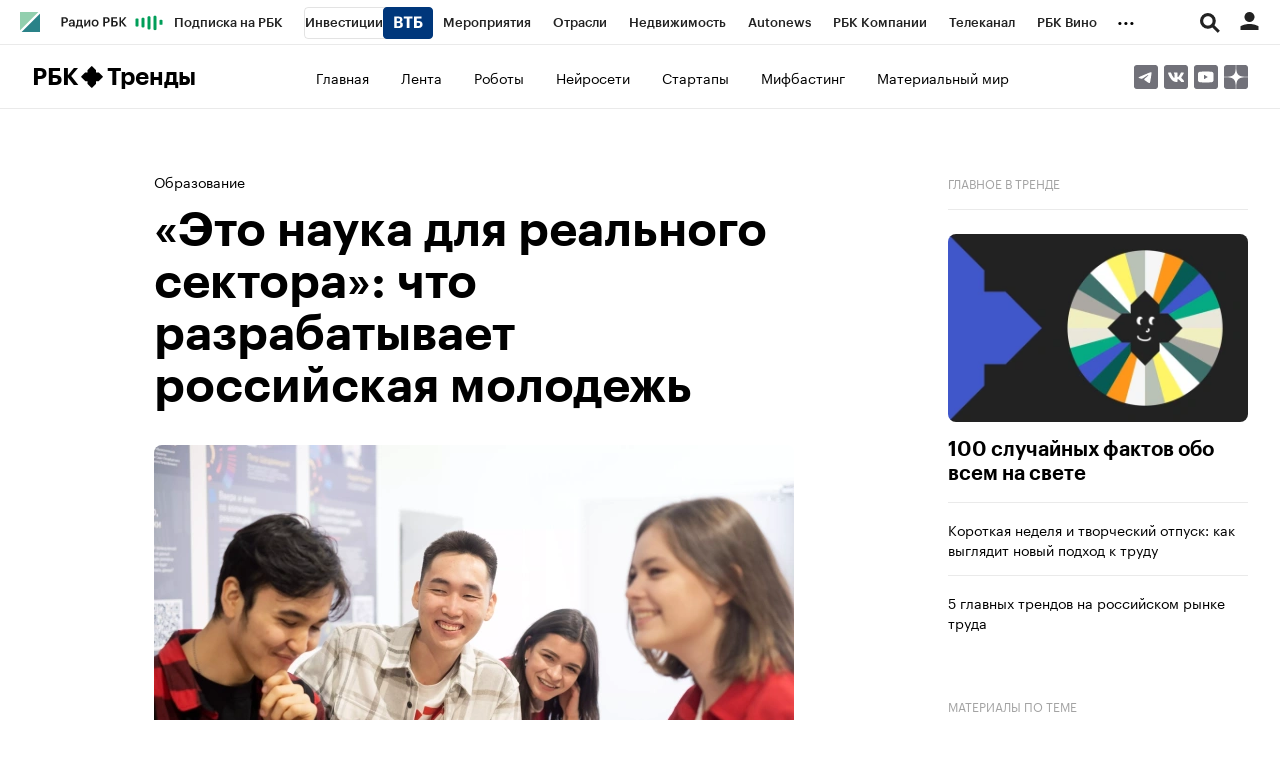

--- FILE ---
content_type: text/html; charset=UTF-8
request_url: https://trends.rbc.ru/trends/education/cmrm/634fb2769a7947792731ad8d
body_size: 23836
content:
<!DOCTYPE html>


<html lang="ru" >
<head>
    <meta http-equiv="Content-Type" content="text/html; charset=utf-8">
    <meta http-equiv="X-UA-Compatible" content="IE=edge,chrome=1">
    <meta http-equiv="Cache-Control" content="no-cache">
    <meta name="viewport" content="width=device-width, initial-scale=1.0, user-scalable=no, minimum-scale=1.0, maximum-scale=1.0">
    <meta name="HandheldFriendly" content="True">
    <meta name="format-detection" content="telephone=no">
    <meta name="format-detection" content="address=no">

    
                
    
    

            <title>«Это наука для реального сектора»: что разрабатывает российская молодежь | РБК Тренды</title>

<meta name="title" content="«Это наука для реального сектора»: что разрабатывает российская молодежь | РБК Тренды"/>
<meta name="description" content="Развитие рынка научно-технических разработок занимает десятки лет. О том, почему молодежь играет ключевую роль в технологическом развитии, рассказывает Алексей Майстро из питерского Политеха"/>
<meta name="copyright" content="«РосБизнесКонсалтинг»"/>
<meta name="robots" content="max-image-preview:large">

<meta property="og:title" content="«Это наука для реального сектора»: что разрабатывает российская молодежь | РБК Тренды"/>
<meta property="og:type" content="article"/>
<meta property="og:url" content="https://trends.rbc.ru/trends/education/cmrm/634fb2769a7947792731ad8d"/>
<meta property="og:image" content="https://s0.rbk.ru/v6_top_pics/media/img/1/71/756661891209711.jpg"/>
<meta property="og:description" content="Развитие рынка научно-технических разработок занимает десятки лет. О том, почему молодежь играет ключевую роль в технологическом развитии, рассказывает Алексей Майстро из питерского Политеха"/>
<meta property="og:site_name" content="РБК Тренды"/>
<meta property="og:locale" content="ru_RU"/>

<meta name="twitter:card" content="summary"/>
<meta name="twitter:site" content="@ru_rbc"/>
<meta name="twitter:creator" content="@ru_rbc"/>
<meta name="twitter:title" content="«Это наука для реального сектора»: что разрабатывает российская"/>
<meta name="twitter:description" content="Развитие рынка научно-технических разработок занимает десятки лет. О том, почему молодежь играет ключевую роль в технологическом развитии, рассказывает Алексей Майстро из питерского Политеха"/>
<meta name="twitter:image" content="https://s0.rbk.ru/v6_top_pics/media/img/1/71/756661891209711.jpg"/>

<link rel="canonical" href="https://trends.rbc.ru/trends/education/cmrm/634fb2769a7947792731ad8d"/>






    <script type="application/ld+json">
        {
            "@context": "https://schema.org",
            "@type": "BreadcrumbList",
            "itemListElement": [{
                "@type": "ListItem",
                "position": 1,
                "name": "✅РБК Тренды",
                "item": "https://trends.rbc.ru/trends/"
            },{
                "@type": "ListItem",
                "position": 2,
                "name": "✅Образование",
                "item": "https://trends.rbc.ru/trends/education"
            },{
                "@type": "ListItem",
                "position": 3,
                "name": "✅«Это наука для реального сектора»: что разрабатывает российская молодежь",
                "item": "https://trends.rbc.ru/trends/education/cmrm/634fb2769a7947792731ad8d"
            }]
        }
    </script>
        
            

<meta property="yandex_recommendations_image" content="https://s0.rbk.ru/v6_top_pics/resized/1200xH/media/img/1/71/756661891209711.jpg"/><meta property="yandex_recommendations_category" content="Тренды"/><meta property="yandex_recommendations_tag" content="exclude"/>


                    <link rel="amphtml" href="https://trends.rbc.ru/trends/amp/news/634fb2769a7947792731ad8d">    

        <link rel="icon" type="image/png" href="//s.rbk.ru/v4_trends_static/trends-4.0.108/images/favicon.png">

            <link rel="apple-touch-icon" sizes="60x60" href="//s.rbk.ru/v4_trends_static/common/common-10.11.23/images/apple-touch-icon-60x60.png">
        <link rel="apple-touch-icon" sizes="76x76" href="//s.rbk.ru/v4_trends_static/common/common-10.11.23/images/apple-touch-icon-76x76.png">
        <link rel="apple-touch-icon" sizes="120x120" href="//s.rbk.ru/v4_trends_static/common/common-10.11.23/images/apple-touch-icon-120x120.png">
        <link rel="apple-touch-icon" sizes="152x152" href="//s.rbk.ru/v4_trends_static/common/common-10.11.23/images/apple-touch-icon-152x152.png">
        <link rel="apple-touch-icon" sizes="180x180" href="//s.rbk.ru/v4_trends_static/common/common-10.11.23/images/apple-touch-icon-180x180.png">
        <link rel="icon" type="image/png" sizes="192x192" href="//s.rbk.ru/v4_trends_static/common/common-10.11.23/images/android-chrome-192x192.png">
        <link rel="icon" type="image/png" sizes="512x512" href="//s.rbk.ru/v4_trends_static/common/common-10.11.23/images/android-chrome-512x512.png">
        <link rel="mask-icon" href="//s.rbk.ru/v4_trends_static/common/common-10.11.23/images/safari-pinned-tab.svg" color="#999999">
        <meta name="msapplication-TileColor" content="#ffffff">
        <meta name="msapplication-TileImage" content="//s.rbk.ru/v4_trends_static/common/common-10.11.23/images/mstile-144x144.png">
        <meta name="msapplication-square70x70logo" content="//s.rbk.ru/v4_trends_static/common/common-10.11.23/images/mstile-70x70.png">
        <meta name="msapplication-square150x150logo" content="//s.rbk.ru/v4_trends_static/common/common-10.11.23/images/mstile-150x150.png">
        <meta name="msapplication-square310x310logo" content="//s.rbk.ru/v4_trends_static/common/common-10.11.23/images/mstile-310x310.png">
        <meta name="msapplication-wide310x150logo" content="//s.rbk.ru/v4_trends_static/common/common-10.11.23/images/mstile-310x150.png">
    
        <link rel="preload" href="//s.rbk.ru/files_static/edd/static/fonts/9/build/_common-fonts.css" media="screen" as="style">
    <link rel="stylesheet" href="//s.rbk.ru/files_static/edd/static/fonts/9/build/_common-fonts.css" media="screen">

                
        <link rel="preload" href="//s.rbk.ru/v4_trends_static/trends-4.0.108/styles/build/_main.css" media="screen" as="style">
    <link rel="stylesheet" href="//s.rbk.ru/v4_trends_static/trends-4.0.108/styles/build/_main.css" media="screen">

        <link rel="preload" href="//s.rbk.ru/v4_trends_static/trends-4.0.108/styles/build/pages/_news.css" media="screen" as="style">
    <link rel="stylesheet" href="//s.rbk.ru/v4_trends_static/trends-4.0.108/styles/build/pages/_news.css"  media="screen">

            <link rel="preload" href="//s.rbk.ru/v4_trends_static/common/common-10.11.23/scripts/vendor/jquery/jquery-3.5.1.min.js" as="script">
        <script src="//s.rbk.ru/v4_trends_static/common/common-10.11.23/scripts/vendor/jquery/jquery-3.5.1.min.js"></script>
    
    <link rel="preload" href="//s.rbk.ru/v4_trends_static/common/common-10.11.23/scripts/build/_core.js" as="script">
    <script src="//s.rbk.ru/v4_trends_static/common/common-10.11.23/scripts/build/_core.js"></script>

        
    <script>
        RA.version = 10;
        RA.env = ('production' || 'production'); // develop, test, staging, production
        RA.config.set('device.isMobile', false);
        RA.config.set('device.isApp', false);
        RA.config.set('ajax.prefix', '/trends/v4/');
        RA.config.set('layout.mainMenuHeight', 105);
        RA.config.set('layout.toplineHeight', 45);
        RA.config.set('layout.headerHeight', 60);
        RA.config.set('layout.layoutMinBreakpoint', 1260);
        RA.config.set('layout.layoutMinWidth', 980);
        RA.config.set('layout.bottomBannerHeight', 0);
        RA.config.set('layout.billboardHeight', 0);
        RA.config.set('layout.isLogoBW', false);
        RA.config.set('layout.templatePath', 'public');
        RA.config.set('urls.common_static', '//s.rbk.ru/v4_trends_static/common/common-10.11.23/');
        RA.config.set('urls.static', '//s.rbk.ru/v4_trends_static/trends-4.0.108/');
        RA.config.set('urls.image', 'https://s.rbk.ru/v4_trends_static/current/images/');
        RA.config.set('domain', '.rbc.ru');
        RA.config.set('domainAuth', 'https://auth.rbc.ru');
        RA.config.set('domainApigw', 'https://apigw.rbc.ru');
        RA.config.set('pro.cookie', '');
        RA.config.set('video.off', false);
        RA.config.set('paywall.user.logined', false);
        RA.config.set('paywall.user.paid', false);
        RA.config.set('mainPage', false);
        RA.config.set('showBanners', false);
        RA.config.set('noVideo', false);
        RA.config.set('disableThirdPartyScripts', false);
        RA.config.set('split', 'Z');
        RA.config.set('yandexCaptchaKey', '');
		RA.config.set('proProjectUrl', 'https://pro.rbc.ru');
    </script>

        <script>
        RA.config.set('newslist', ["62b2cd0d9a7947102496d14e","687e42289a79474892c061af","697c4b149a7947ff2de0ef07","66026cdb9a7947207bef7121","5e4414709a7947d310f1d1ea","697880e29a7947740bb14237","5ec58cd39a79475f7d149a66","6971e8009a7947f78b196018","696f5cd89a79470fe5ab235e","64773b279a794706a86ae227","5de105449a79474ae9d3b4d3","652431869a794748f590fef0","62ea757f9a794747a7953ae9","66e989439a79479076f3d08f","61b30e6b9a79479f67a7b843","5e0606a79a7947f956556a6e","6953dd5d9a79475bbf3d89d4","6952218e9a79473ffc6f6b06","694bef259a79472a6ab11247","5e0607799a7947fa2d62bf42"]);
        RA.config.set('newsTypeList', null);
            </script>
        <script>
        RA.config.set('project', 'trends');
        RA.config.set('layout.mainMenuHeight', 109);
        RA.config.set('trackingRequestIsEnabled', true);
    </script>

                </head>
<body
                data-rm-document-type="article"
        data-page="news"
    class="news  l-no-banners"
>

        <noscript>
        <style>
            :root {
                --auto-if-no-script: auto;
                --none-if-no-script: none;
                --block-if-no-script: block;
                --zero-if-no-script: 0;
                --one-if-no-script: 1;
            }
        </style>
    </noscript>

        <span class="g-mobile-detector g-mobile"></span>
    <span class="g-tablet-detector g-tablet"></span>
    <span class="g-desktop-small-detector g-desktop-small"></span>
    <span class="g-desktop-detector g-desktop"></span>

    
            <div id="js_ra_notifications" class="ra-notifications"></div>
    
                                        <header class="topline__wrapper js-topline-wrapper">
                    <div class="topline l-window js-topline js-filter-lock-block">
                            <div class="topline__inner l-row js-topline"><div class="topline__left js-topline-left"><a class="topline__logo-block" href="https://www.rbc.ru/"><span class="topline__logo"></span></a><a class="topline__project-logo js-topline-logo" href="/trends/">Тренды</a>    
                                                                                <div
                class="
                    doodle doodle_desktop
                    
                     js-doodle
                     js-yandex-counter"
                data-rm-data-element='{"projectNick":"trends","documentType":null,"documentId":null,"index":null,"href":"https:\/\/www.rbc.ru\/story\/68822f889a79475439ba67bb?from=topline","image":true,"text":null}'
                data-rm-data-block='{"formatType":"","formatSize":"","publisherNick":"topline"}'
                                    data-yandex-show="doodle_show"
                                >
                <a class="
                    doodle__link js-doodle-link
                     js-yandex-counter"
                                            href="https://www.rbc.ru/story/68822f889a79475439ba67bb?from=topline"
                        target="_blank"
                                                    data-yandex-name="doodle_click"
                                                                >
                    <img src="https://s0.rbk.ru/v6_top_pics/media/img/9/62/347570947144629.svg" alt="">
                </a>
                <div class="doodle__over-link"></div>
            </div>
            <div class="topline__projects-wrap js-topline-first"><nav class="topline__items-container js-topline-dropdown-container"><ul class="topline__projects"><li class="topline__item-block is-big js-topline-item"><a
            href="https://pro.rbc.ru/?from=topline_main"
            class="topline__item js-yandex-counter"
            data-yandex-name="from_topline"
            data-yandex-params='{url: "https://pro.rbc.ru/?from=topline_main"}'
            
        ><span>Подписка на РБК</span></a></li><li class="topline__item-block is-big is-outline js-topline-item"><a
            href="https://www.rbc.ru/quote?utm_source=topline"
            class="topline__item js-yandex-counter"
            data-yandex-name="from_topline"
            data-yandex-params='{url: "https://www.rbc.ru/quote?utm_source=topline"}'
            
        ><span>Инвестиции</span><span class="topline__item__image-block"><img
                        src="https://s0.rbk.ru/v6_top_pics/media/img/2/89/347628703693892.svg"
                        class="topline__item__image"
                        alt=""
                        loading="lazy"
                        decoding="async"
                    /></span></a></li><li class="topline__item-block is-big js-topline-item"><a
            href="https://events.rbc.ru/?utm_source=topline"
            class="topline__item js-yandex-counter"
            data-yandex-name="from_topline"
            data-yandex-params='{url: "https://events.rbc.ru/?utm_source=topline"}'
            
        ><span>Мероприятия</span></a></li><li class="topline__item-block is-big js-topline-item"><a
            href="https://www.rbc.ru/industries?utm_source=topline"
            class="topline__item js-yandex-counter"
            data-yandex-name="from_topline"
            data-yandex-params='{url: "https://www.rbc.ru/industries?utm_source=topline"}'
            
        ><span>Отрасли</span></a></li><li class="topline__item-block is-big js-topline-item"><a
            href="https://realty.rbc.ru/?utm_source=topline"
            class="topline__item js-yandex-counter"
            data-yandex-name="from_topline"
            data-yandex-params='{url: "https://realty.rbc.ru/?utm_source=topline"}'
            
        ><span>Недвижимость</span></a></li><li class="topline__item-block is-big js-topline-item"><a
            href="https://www.autonews.ru/?utm_source=topline"
            class="topline__item js-yandex-counter"
            data-yandex-name="from_topline"
            data-yandex-params='{url: "https://www.autonews.ru/?utm_source=topline"}'
            
        ><span>Autonews</span></a></li><li class="topline__item-block is-big js-topline-item"><a
            href="https://companies.rbc.ru/?utm_source=topline"
            class="topline__item js-yandex-counter"
            data-yandex-name="from_topline"
            data-yandex-params='{url: "https://companies.rbc.ru/?utm_source=topline"}'
            
        ><span>РБК Компании</span></a></li><li class="topline__item-block is-big js-topline-item"><a
            href="https://tv.rbc.ru/?utm_source=topline"
            class="topline__item js-yandex-counter"
            data-yandex-name="from_topline"
            data-yandex-params='{url: "https://tv.rbc.ru/?utm_source=topline"}'
            
        ><span>Телеканал</span></a></li><li class="topline__item-block is-big js-topline-item"><a
            href="https://www.rbc.ru/wine?utm_source=rbc&amp;utm_medium=menu"
            class="topline__item js-yandex-counter"
            data-yandex-name="from_topline"
            data-yandex-params='{url: "https://www.rbc.ru/wine?utm_source=rbc&amp;utm_medium=menu"}'
            
        ><span>РБК Вино</span></a></li><li class="topline__item-block is-big js-topline-item"><a
            href="https://sportrbc.ru/?utm_source=topline"
            class="topline__item js-yandex-counter"
            data-yandex-name="from_topline"
            data-yandex-params='{url: "https://sportrbc.ru/?utm_source=topline"}'
            
        ><span>Спорт</span></a></li><li class="topline__item-block is-big js-topline-item"><a
            href="https://www.rbc.ru/story/education?from=topline_menu"
            class="topline__item js-yandex-counter"
            data-yandex-name="from_topline"
            data-yandex-params='{url: "https://www.rbc.ru/story/education?from=topline_menu"}'
            
        ><span>РБК Образование</span></a></li><li class="topline__item-block is-big js-topline-item"><a
            href="https://www.rbc.ru/courses?utm_source=topline"
            class="topline__item js-yandex-counter"
            data-yandex-name="from_topline"
            data-yandex-params='{url: "https://www.rbc.ru/courses?utm_source=topline"}'
            
        ><span>РБК Курсы</span></a></li><li class="topline__item-block is-big js-topline-item"><a
            href="https://www.rbc.ru/life?utm_source=topline"
            class="topline__item js-yandex-counter"
            data-yandex-name="from_topline"
            data-yandex-params='{url: "https://www.rbc.ru/life?utm_source=topline"}'
            
        ><span>РБК Life</span></a></li><li class="topline__item-block is-big js-topline-item"><a
            href="https://trends.rbc.ru/trends/?utm_source=topline"
            class="topline__item js-yandex-counter"
            data-yandex-name="from_topline"
            data-yandex-params='{url: "https://trends.rbc.ru/trends/?utm_source=topline"}'
            
        ><span>Тренды</span></a></li><li class="topline__item-block is-big js-topline-item"><a
            href="https://style.rbc.ru/visionaries/?utm_source=rbc_topline"
            class="topline__item js-yandex-counter"
            data-yandex-name="from_topline"
            data-yandex-params='{url: "https://style.rbc.ru/visionaries/?utm_source=rbc_topline"}'
            
        ><span>Визионеры</span></a></li><li class="topline__item-block is-big js-topline-item"><a
            href="https://www.rbc.ru/national"
            class="topline__item js-yandex-counter"
            data-yandex-name="from_topline"
            data-yandex-params='{url: "https://www.rbc.ru/national"}'
            
        ><span>Национальные проекты</span></a></li><li class="topline__item-block is-big js-topline-item"><a
            href="https://www.rbc.ru/gorod/?utm_source=topline"
            class="topline__item js-yandex-counter"
            data-yandex-name="from_topline"
            data-yandex-params='{url: "https://www.rbc.ru/gorod/?utm_source=topline"}'
            
        ><span>Город</span></a></li><li class="topline__item-block is-big js-topline-item"><a
            href="https://style.rbc.ru/?utm_source=topline"
            class="topline__item js-yandex-counter"
            data-yandex-name="from_topline"
            data-yandex-params='{url: "https://style.rbc.ru/?utm_source=topline"}'
            
        ><span>Стиль</span></a></li><li class="topline__item-block is-big js-topline-item"><a
            href="https://www.rbc.ru/crypto/?utm_source=topline"
            class="topline__item js-yandex-counter"
            data-yandex-name="from_topline"
            data-yandex-params='{url: "https://www.rbc.ru/crypto/?utm_source=topline"}'
            
        ><span>Крипто</span></a></li><li class="topline__item-block is-big js-topline-item"><a
            href="https://spb.plus.rbc.ru/?utm_source=topline"
            class="topline__item js-yandex-counter"
            data-yandex-name="from_topline"
            data-yandex-params='{url: "https://spb.plus.rbc.ru/?utm_source=topline"}'
            
        ><span>РБК Бизнес-среда</span></a></li><li class="topline__item-block is-big js-topline-item"><a
            href="https://www.rbc.ru/dc/?utm_source=topline"
            class="topline__item js-yandex-counter"
            data-yandex-name="from_topline"
            data-yandex-params='{url: "https://www.rbc.ru/dc/?utm_source=topline"}'
            
        ><span>Дискуссионный клуб</span></a></li><li class="topline__item-block is-big js-topline-item"><a
            href="https://marketing.rbc.ru/?utm_source=topline"
            class="topline__item js-yandex-counter"
            data-yandex-name="from_topline"
            data-yandex-params='{url: "https://marketing.rbc.ru/?utm_source=topline"}'
            
        ><span>Исследования</span></a></li><li class="topline__item-block is-big js-topline-item"><a
            href="https://ratings.ru/?utm_source=topline"
            class="topline__item js-yandex-counter"
            data-yandex-name="from_topline"
            data-yandex-params='{url: "https://ratings.ru/?utm_source=topline"}'
            
        ><span>Кредитные рейтинги</span></a></li><li class="topline__item-block is-big js-topline-item"><a
            href="https://biztorg.ru/?utm_source=topline"
            class="topline__item js-yandex-counter"
            data-yandex-name="from_topline"
            data-yandex-params='{url: "https://biztorg.ru/?utm_source=topline"}'
            
        ><span>Франшизы</span></a></li><li class="topline__item-block is-big js-topline-item"><a
            href="https://www.rbc.ru/newspaper/?utm_source=topline"
            class="topline__item js-yandex-counter"
            data-yandex-name="from_topline"
            data-yandex-params='{url: "https://www.rbc.ru/newspaper/?utm_source=topline"}'
            
        ><span>Газета</span></a></li><li class="topline__item-block is-big js-topline-item"><a
            href="https://spbspecials.rbc.ru/?utm_source=topline"
            class="topline__item js-yandex-counter"
            data-yandex-name="from_topline"
            data-yandex-params='{url: "https://spbspecials.rbc.ru/?utm_source=topline"}'
            
        ><span>Спецпроекты СПб</span></a></li><li class="topline__item-block is-big js-topline-item"><a
            href="https://spb-bc.rbc.ru/?utm_source=topline"
            class="topline__item js-yandex-counter"
            data-yandex-name="from_topline"
            data-yandex-params='{url: "https://spb-bc.rbc.ru/?utm_source=topline"}'
            
        ><span>Конференции СПб</span></a></li><li class="topline__item-block is-big js-topline-item"><a
            href="https://specialists.ru/?utm_source=topline"
            class="topline__item js-yandex-counter"
            data-yandex-name="from_topline"
            data-yandex-params='{url: "https://specialists.ru/?utm_source=topline"}'
            
        ><span>Спецпроекты</span></a></li><li class="topline__item-block is-big js-topline-item"><a
            href="https://corp.rescore.online/?utm_source=topline"
            class="topline__item js-yandex-counter"
            data-yandex-name="from_topline"
            data-yandex-params='{url: "https://corp.rescore.online/?utm_source=topline"}'
            
        ><span>Проверка контрагентов</span></a></li><li class="topline__item-block is-big js-topline-item"><a
            href="https://esg-index.rbc.ru/"
            class="topline__item js-yandex-counter"
            data-yandex-name="from_topline"
            data-yandex-params='{url: "https://esg-index.rbc.ru/"}'
            
        ><span>ESG-индекс</span></a></li><li class="topline__item-block is-big js-topline-item"><a
            href="https://www.rbc.ru/rubric/politics?utm_source=topline"
            class="topline__item js-yandex-counter"
            data-yandex-name="from_topline"
            data-yandex-params='{url: "https://www.rbc.ru/rubric/politics?utm_source=topline"}'
            
        ><span>Политика</span></a></li><li class="topline__item-block is-big js-topline-item"><a
            href="https://www.rbc.ru/rubric/economics?utm_source=topline"
            class="topline__item js-yandex-counter"
            data-yandex-name="from_topline"
            data-yandex-params='{url: "https://www.rbc.ru/rubric/economics?utm_source=topline"}'
            
        ><span>Экономика</span></a></li><li class="topline__item-block is-big js-topline-item"><a
            href="https://www.rbc.ru/rubric/business?utm_source=topline"
            class="topline__item js-yandex-counter"
            data-yandex-name="from_topline"
            data-yandex-params='{url: "https://www.rbc.ru/rubric/business?utm_source=topline"}'
            
        ><span>Бизнес</span></a></li><li class="topline__item-block is-big js-topline-item"><a
            href="https://www.rbc.ru/rubric/technology_and_media?utm_source=topline"
            class="topline__item js-yandex-counter"
            data-yandex-name="from_topline"
            data-yandex-params='{url: "https://www.rbc.ru/rubric/technology_and_media?utm_source=topline"}'
            
        ><span>Технологии и медиа</span></a></li><li class="topline__item-block is-big js-topline-item"><a
            href="https://www.rbc.ru/rubric/finances?utm_source=topline"
            class="topline__item js-yandex-counter"
            data-yandex-name="from_topline"
            data-yandex-params='{url: "https://www.rbc.ru/rubric/finances?utm_source=topline"}'
            
        ><span>Финансы</span></a></li><li class="topline__item-block is-big js-topline-item"><a
            href="https://cash.rbc.ru/?utm_source=topline"
            class="topline__item js-yandex-counter"
            data-yandex-name="from_topline"
            data-yandex-params='{url: "https://cash.rbc.ru/?utm_source=topline"}'
            
        ><span>Рынок наличной валюты</span></a></li></ul></nav><nav class="topline__more"><ul class="topline__item__wrap"></ul><div class="topline__dropdown"><a href="" class="topline__dropdown__handle js-topline-dropdown">
                            ...
                        </a><div class="topline__dropdown__list js-topline-dropdown-list"><ul class="topline__dropdown__list__inner js-topline-dropdown-list-inner"></ul></div></div></nav></div></div><div class="topline__right"><div class="topline__search-block"><div class="topline__search js-search-block"><button class="topline__search__menu js-search-open"><span class="topline__search__menu__link"></span></button><div class="topline__search__body js-search-body"><a href="#" class="topline__search__close js-search-close"><span></span><span></span></a><div class="topline__search__body__inner"><search role="search"><form action="/search/" class="topline__search__form" role="search"><input class="topline__search__button" type="submit" value="Найти" /><div class="topline__search__text"><div class="topline__search__input-wrap"><input class="topline__search__input js-search-input" type="search" inputmode="search" name="query" autocomplete="off" value="" placeholder="Поиск по сайту" /></div></div></form></search><nav class="topline__search__rubric"><div class="topline__search__rubric__name">Рубрики</div><ul class="topline__search__rubric__block" itemscope itemtype="https://www.schema.org/SiteNavigationElement"><li class="topline__search__rubric__link-wrap"><a href="/trends/" class="topline__search__rubric__link" itemprop="url">
                                                                                    Главное
                                                                            </a></li><li class="topline__search__rubric__link-wrap"><a href="/trends/short_news" class="topline__search__rubric__link" itemprop="url">
                                                                                    Лента
                                                                            </a></li><li class="topline__search__rubric__link-wrap"><a href="https://trends.rbc.ru/trends/tag/robotics" class="topline__search__rubric__link" itemprop="url">
                                                                                    Роботы
                                                                            </a></li><li class="topline__search__rubric__link-wrap"><a href="https://trends.rbc.ru/trends/tag/neural_network" class="topline__search__rubric__link" itemprop="url">
                                                                                    Нейросети
                                                                            </a></li><li class="topline__search__rubric__link-wrap"><a href="https://trends.rbc.ru/trends/tag/startups" class="topline__search__rubric__link" itemprop="url">
                                                                                    Стартапы
                                                                            </a></li><li class="topline__search__rubric__link-wrap"><a href="https://trends.rbc.ru/trends/tag/mythbusting" class="topline__search__rubric__link" itemprop="url">
                                                                                    Мифбастинг
                                                                            </a></li><li class="topline__search__rubric__link-wrap"><a href="https://trends.rbc.ru/trends/tag/materials" class="topline__search__rubric__link" itemprop="url">
                                                                                    Материальный мир
                                                                            </a></li></ul></nav></div></div></div></div><div class="topline__auth js-topline-profile-container"><a href="https://id.rbc.ru?from=login_topline" class="topline__auth__link js-rbc-id-link"></a><div class="topline__auth__profile"><nav class="topline__auth__profile__inner active"><ul class="topline__auth__profile__menu"><li class="topline__auth__profile__menu__item"><a
                                                href="https://auth.rbc.ru/login?tab=enter&from=login_topline"
                                                class="topline__auth__profile__menu__link js-paywall-login"
                                            ><b>Вход</b></a></li><li class="topline__auth__profile__menu__item"><a
                                                href="https://auth.rbc.ru/login?from=registration_topline"
                                                class="topline__auth__profile__menu__link js-paywall-login"
                                            ><b>Регистрация</b></a></li></ul></nav></div></div><div class="topline__menu"><div class="topline__menu__open js-topline-menu js-yandex-counter" data-yandex-name="click_hamburger"><span></span><span></span><span></span></div><div class="topline__menu__close js-topline-menu-close"><span></span><span></span></div></div></div></div><div class="topline__popup js-topline-popup"><nav class="topline__popup__inner js-topline-open-popup-content active"><div class="topline__popup__area"><div class="topline__popup__area__title">
                    Войдите в аккаунт
                </div><a href="https://id.rbc.ru?from=login_topline" class="topline__popup__button topline__popup__area_button js-rbc-id-link">
                    Войти
                </a></div><ul class="topline__popup__menu"><li class="topline__popup__item"><a href="#" class="topline__popup__link js-topline-open-popup-link" data-content="search">Поиск</a></li></ul><div class="topline__popup__main-nav"><div class="topline__popup__submenu topline__popup__flex"><div class="topline__popup__submenu__wrap"><a href="/trends/" class="topline__popup__submenu-item">Главное</a></div><div class="topline__popup__submenu__wrap"><a href="/trends/short_news" class="topline__popup__submenu-item">Лента</a></div><div class="topline__popup__submenu__wrap"><a href="https://trends.rbc.ru/trends/tag/robotics" class="topline__popup__submenu-item">Роботы</a></div><div class="topline__popup__submenu__wrap"><a href="https://trends.rbc.ru/trends/tag/neural_network" class="topline__popup__submenu-item">Нейросети</a></div><div class="topline__popup__submenu__wrap"><a href="https://trends.rbc.ru/trends/tag/startups" class="topline__popup__submenu-item">Стартапы</a></div><div class="topline__popup__submenu__wrap"><a href="https://trends.rbc.ru/trends/tag/mythbusting" class="topline__popup__submenu-item">Мифбастинг</a></div><div class="topline__popup__submenu__wrap"><a href="https://trends.rbc.ru/trends/tag/materials" class="topline__popup__submenu-item">Материальный мир</a></div></div></div><ul class="topline__popup__submenu topline__popup__flex"><li class="topline__popup__submenu__wrap"><a
                                href="https://pro.rbc.ru/?from=topline_main"
                                class="topline__popup__submenu-item js-yandex-counter"
                                data-yandex-name="click_hamburger"
                                data-yandex-params='{url: "https://pro.rbc.ru/?from=topline_main"}'
                            >
                                Подписка на РБК
                            </a></li><li class="topline__popup__submenu__wrap"><a
                                href="https://www.rbc.ru/quote?utm_source=topline"
                                class="topline__popup__submenu-item js-yandex-counter"
                                data-yandex-name="click_hamburger"
                                data-yandex-params='{url: "https://www.rbc.ru/quote?utm_source=topline"}'
                            >
                                Инвестиции
                            </a><img
                                    src="https://s0.rbk.ru/v6_top_pics/media/img/6/68/347628703893686.svg"
                                    class="topline__popup__submenu-logo"
                                    alt=""
                                ></li><li class="topline__popup__submenu__wrap"><a
                                href="https://events.rbc.ru/?utm_source=topline"
                                class="topline__popup__submenu-item js-yandex-counter"
                                data-yandex-name="click_hamburger"
                                data-yandex-params='{url: "https://events.rbc.ru/?utm_source=topline"}'
                            >
                                Мероприятия
                            </a></li><li class="topline__popup__submenu__wrap"><a
                                href="https://www.rbc.ru/industries?utm_source=topline"
                                class="topline__popup__submenu-item js-yandex-counter"
                                data-yandex-name="click_hamburger"
                                data-yandex-params='{url: "https://www.rbc.ru/industries?utm_source=topline"}'
                            >
                                Отрасли
                            </a></li><li class="topline__popup__submenu__wrap"><a
                                href="https://realty.rbc.ru/?utm_source=topline"
                                class="topline__popup__submenu-item js-yandex-counter"
                                data-yandex-name="click_hamburger"
                                data-yandex-params='{url: "https://realty.rbc.ru/?utm_source=topline"}'
                            >
                                Недвижимость
                            </a></li><li class="topline__popup__submenu__wrap"><a
                                href="https://www.autonews.ru/?utm_source=topline"
                                class="topline__popup__submenu-item js-yandex-counter"
                                data-yandex-name="click_hamburger"
                                data-yandex-params='{url: "https://www.autonews.ru/?utm_source=topline"}'
                            >
                                Autonews
                            </a></li><li class="topline__popup__submenu__wrap"><a
                                href="https://companies.rbc.ru/?utm_source=topline"
                                class="topline__popup__submenu-item js-yandex-counter"
                                data-yandex-name="click_hamburger"
                                data-yandex-params='{url: "https://companies.rbc.ru/?utm_source=topline"}'
                            >
                                РБК Компании
                            </a></li><li class="topline__popup__submenu__wrap"><a
                                href="https://tv.rbc.ru/?utm_source=topline"
                                class="topline__popup__submenu-item js-yandex-counter"
                                data-yandex-name="click_hamburger"
                                data-yandex-params='{url: "https://tv.rbc.ru/?utm_source=topline"}'
                            >
                                Телеканал
                            </a></li><li class="topline__popup__submenu__wrap"><a
                                href="https://www.rbc.ru/wine?utm_source=rbc&amp;utm_medium=menu"
                                class="topline__popup__submenu-item js-yandex-counter"
                                data-yandex-name="click_hamburger"
                                data-yandex-params='{url: "https://www.rbc.ru/wine?utm_source=rbc&amp;utm_medium=menu"}'
                            >
                                РБК Вино
                            </a></li><li class="topline__popup__submenu__wrap"><a
                                href="https://sportrbc.ru/?utm_source=topline"
                                class="topline__popup__submenu-item js-yandex-counter"
                                data-yandex-name="click_hamburger"
                                data-yandex-params='{url: "https://sportrbc.ru/?utm_source=topline"}'
                            >
                                Спорт
                            </a></li><li class="topline__popup__submenu__wrap"><a
                                href="https://www.rbc.ru/story/education?from=topline_menu"
                                class="topline__popup__submenu-item js-yandex-counter"
                                data-yandex-name="click_hamburger"
                                data-yandex-params='{url: "https://www.rbc.ru/story/education?from=topline_menu"}'
                            >
                                РБК Образование
                            </a></li><li class="topline__popup__submenu__wrap"><a
                                href="https://www.rbc.ru/courses?utm_source=topline"
                                class="topline__popup__submenu-item js-yandex-counter"
                                data-yandex-name="click_hamburger"
                                data-yandex-params='{url: "https://www.rbc.ru/courses?utm_source=topline"}'
                            >
                                РБК Курсы
                            </a></li><li class="topline__popup__submenu__wrap"><a
                                href="https://www.rbc.ru/life?utm_source=topline"
                                class="topline__popup__submenu-item js-yandex-counter"
                                data-yandex-name="click_hamburger"
                                data-yandex-params='{url: "https://www.rbc.ru/life?utm_source=topline"}'
                            >
                                РБК Life
                            </a></li><li class="topline__popup__submenu__wrap"><a
                                href="https://trends.rbc.ru/trends/?utm_source=topline"
                                class="topline__popup__submenu-item js-yandex-counter"
                                data-yandex-name="click_hamburger"
                                data-yandex-params='{url: "https://trends.rbc.ru/trends/?utm_source=topline"}'
                            >
                                Тренды
                            </a></li><li class="topline__popup__submenu__wrap"><a
                                href="https://style.rbc.ru/visionaries/?utm_source=rbc_topline"
                                class="topline__popup__submenu-item js-yandex-counter"
                                data-yandex-name="click_hamburger"
                                data-yandex-params='{url: "https://style.rbc.ru/visionaries/?utm_source=rbc_topline"}'
                            >
                                Визионеры
                            </a></li><li class="topline__popup__submenu__wrap"><a
                                href="https://www.rbc.ru/national"
                                class="topline__popup__submenu-item js-yandex-counter"
                                data-yandex-name="click_hamburger"
                                data-yandex-params='{url: "https://www.rbc.ru/national"}'
                            >
                                Национальные проекты
                            </a></li><li class="topline__popup__submenu__wrap"><a
                                href="https://www.rbc.ru/gorod/?utm_source=topline"
                                class="topline__popup__submenu-item js-yandex-counter"
                                data-yandex-name="click_hamburger"
                                data-yandex-params='{url: "https://www.rbc.ru/gorod/?utm_source=topline"}'
                            >
                                Город
                            </a></li><li class="topline__popup__submenu__wrap"><a
                                href="https://style.rbc.ru/?utm_source=topline"
                                class="topline__popup__submenu-item js-yandex-counter"
                                data-yandex-name="click_hamburger"
                                data-yandex-params='{url: "https://style.rbc.ru/?utm_source=topline"}'
                            >
                                Стиль
                            </a></li><li class="topline__popup__submenu__wrap"><a
                                href="https://www.rbc.ru/crypto/?utm_source=topline"
                                class="topline__popup__submenu-item js-yandex-counter"
                                data-yandex-name="click_hamburger"
                                data-yandex-params='{url: "https://www.rbc.ru/crypto/?utm_source=topline"}'
                            >
                                Крипто
                            </a></li><li class="topline__popup__submenu__wrap"><a
                                href="https://spb.plus.rbc.ru/?utm_source=topline"
                                class="topline__popup__submenu-item js-yandex-counter"
                                data-yandex-name="click_hamburger"
                                data-yandex-params='{url: "https://spb.plus.rbc.ru/?utm_source=topline"}'
                            >
                                РБК Бизнес-среда
                            </a></li><li class="topline__popup__submenu__wrap"><a
                                href="https://www.rbc.ru/dc/?utm_source=topline"
                                class="topline__popup__submenu-item js-yandex-counter"
                                data-yandex-name="click_hamburger"
                                data-yandex-params='{url: "https://www.rbc.ru/dc/?utm_source=topline"}'
                            >
                                Дискуссионный клуб
                            </a></li><li class="topline__popup__submenu__wrap"><a
                                href="https://marketing.rbc.ru/?utm_source=topline"
                                class="topline__popup__submenu-item js-yandex-counter"
                                data-yandex-name="click_hamburger"
                                data-yandex-params='{url: "https://marketing.rbc.ru/?utm_source=topline"}'
                            >
                                Исследования
                            </a></li><li class="topline__popup__submenu__wrap"><a
                                href="https://ratings.ru/?utm_source=topline"
                                class="topline__popup__submenu-item js-yandex-counter"
                                data-yandex-name="click_hamburger"
                                data-yandex-params='{url: "https://ratings.ru/?utm_source=topline"}'
                            >
                                Кредитные рейтинги
                            </a></li><li class="topline__popup__submenu__wrap"><a
                                href="https://biztorg.ru/?utm_source=topline"
                                class="topline__popup__submenu-item js-yandex-counter"
                                data-yandex-name="click_hamburger"
                                data-yandex-params='{url: "https://biztorg.ru/?utm_source=topline"}'
                            >
                                Франшизы
                            </a></li><li class="topline__popup__submenu__wrap"><a
                                href="https://www.rbc.ru/newspaper/?utm_source=topline"
                                class="topline__popup__submenu-item js-yandex-counter"
                                data-yandex-name="click_hamburger"
                                data-yandex-params='{url: "https://www.rbc.ru/newspaper/?utm_source=topline"}'
                            >
                                Газета
                            </a></li><li class="topline__popup__submenu__wrap"><a
                                href="https://spbspecials.rbc.ru/?utm_source=topline"
                                class="topline__popup__submenu-item js-yandex-counter"
                                data-yandex-name="click_hamburger"
                                data-yandex-params='{url: "https://spbspecials.rbc.ru/?utm_source=topline"}'
                            >
                                Спецпроекты СПб
                            </a></li><li class="topline__popup__submenu__wrap"><a
                                href="https://spb-bc.rbc.ru/?utm_source=topline"
                                class="topline__popup__submenu-item js-yandex-counter"
                                data-yandex-name="click_hamburger"
                                data-yandex-params='{url: "https://spb-bc.rbc.ru/?utm_source=topline"}'
                            >
                                Конференции СПб
                            </a></li><li class="topline__popup__submenu__wrap"><a
                                href="https://specialists.ru/?utm_source=topline"
                                class="topline__popup__submenu-item js-yandex-counter"
                                data-yandex-name="click_hamburger"
                                data-yandex-params='{url: "https://specialists.ru/?utm_source=topline"}'
                            >
                                Спецпроекты
                            </a></li><li class="topline__popup__submenu__wrap"><a
                                href="https://corp.rescore.online/?utm_source=topline"
                                class="topline__popup__submenu-item js-yandex-counter"
                                data-yandex-name="click_hamburger"
                                data-yandex-params='{url: "https://corp.rescore.online/?utm_source=topline"}'
                            >
                                Проверка контрагентов
                            </a></li><li class="topline__popup__submenu__wrap"><a
                                href="https://esg-index.rbc.ru/"
                                class="topline__popup__submenu-item js-yandex-counter"
                                data-yandex-name="click_hamburger"
                                data-yandex-params='{url: "https://esg-index.rbc.ru/"}'
                            >
                                ESG-индекс
                            </a></li><li class="topline__popup__submenu__wrap"><a
                                href="https://www.rbc.ru/rubric/politics?utm_source=topline"
                                class="topline__popup__submenu-item js-yandex-counter"
                                data-yandex-name="click_hamburger"
                                data-yandex-params='{url: "https://www.rbc.ru/rubric/politics?utm_source=topline"}'
                            >
                                Политика
                            </a></li><li class="topline__popup__submenu__wrap"><a
                                href="https://www.rbc.ru/rubric/economics?utm_source=topline"
                                class="topline__popup__submenu-item js-yandex-counter"
                                data-yandex-name="click_hamburger"
                                data-yandex-params='{url: "https://www.rbc.ru/rubric/economics?utm_source=topline"}'
                            >
                                Экономика
                            </a></li><li class="topline__popup__submenu__wrap"><a
                                href="https://www.rbc.ru/rubric/business?utm_source=topline"
                                class="topline__popup__submenu-item js-yandex-counter"
                                data-yandex-name="click_hamburger"
                                data-yandex-params='{url: "https://www.rbc.ru/rubric/business?utm_source=topline"}'
                            >
                                Бизнес
                            </a></li><li class="topline__popup__submenu__wrap"><a
                                href="https://www.rbc.ru/rubric/technology_and_media?utm_source=topline"
                                class="topline__popup__submenu-item js-yandex-counter"
                                data-yandex-name="click_hamburger"
                                data-yandex-params='{url: "https://www.rbc.ru/rubric/technology_and_media?utm_source=topline"}'
                            >
                                Технологии и медиа
                            </a></li><li class="topline__popup__submenu__wrap"><a
                                href="https://www.rbc.ru/rubric/finances?utm_source=topline"
                                class="topline__popup__submenu-item js-yandex-counter"
                                data-yandex-name="click_hamburger"
                                data-yandex-params='{url: "https://www.rbc.ru/rubric/finances?utm_source=topline"}'
                            >
                                Финансы
                            </a></li><li class="topline__popup__submenu__wrap"><a
                                href="https://cash.rbc.ru/?utm_source=topline"
                                class="topline__popup__submenu-item js-yandex-counter"
                                data-yandex-name="click_hamburger"
                                data-yandex-params='{url: "https://cash.rbc.ru/?utm_source=topline"}'
                            >
                                Рынок наличной валюты
                            </a></li><div class="topline__popup__submenu__wrap"></div><div class="topline__popup__submenu__wrap"></div></ul></nav><div class="topline__popup__inner js-topline-open-popup-content search"><div class="topline__popup__back js-topline-back">
    Главное меню
</div><div class="topline__popup__search"><search role="search"><form action="/search/" class="topline__popup__search__form"><input type="hidden" name="project" value="trends"/><input class="topline__popup__search__button" type="submit" value="Найти" /><div class="topline__popup__search__text"><div class="topline__popup__search__input-wrap"><input class="topline__popup__search__input js-search-input" type="text" name="query" autocomplete="off" value="" placeholder="Поиск по сайту" /></div></div></form></search><nav class="topline__popup__search__rubric"><div class="topline__popup__search__rubric__name">Рубрики</div><ul class="topline__popup__search__rubric__block"><li class="topline__popup__search__rubric__link-wrap"><a href="/trends/" class="topline__popup__search__rubric__link">
                                                                                    Главное
                                                                            </a></li><li class="topline__popup__search__rubric__link-wrap"><a href="/trends/short_news" class="topline__popup__search__rubric__link">
                                                                                    Лента
                                                                            </a></li><li class="topline__popup__search__rubric__link-wrap"><a href="https://trends.rbc.ru/trends/tag/robotics" class="topline__popup__search__rubric__link">
                                                                                    Роботы
                                                                            </a></li><li class="topline__popup__search__rubric__link-wrap"><a href="https://trends.rbc.ru/trends/tag/neural_network" class="topline__popup__search__rubric__link">
                                                                                    Нейросети
                                                                            </a></li><li class="topline__popup__search__rubric__link-wrap"><a href="https://trends.rbc.ru/trends/tag/startups" class="topline__popup__search__rubric__link">
                                                                                    Стартапы
                                                                            </a></li><li class="topline__popup__search__rubric__link-wrap"><a href="https://trends.rbc.ru/trends/tag/mythbusting" class="topline__popup__search__rubric__link">
                                                                                    Мифбастинг
                                                                            </a></li><li class="topline__popup__search__rubric__link-wrap"><a href="https://trends.rbc.ru/trends/tag/materials" class="topline__popup__search__rubric__link">
                                                                                    Материальный мир
                                                                            </a></li></ul></nav></div></div></div>
                    </div>
                </header>
                        
    
                

<header class="navbar js-navbar" >
    <div class="navbar__inner l-window">
        <div class="navbar__col navbar__col_left js-navbar-col-left">
            <div class="navbar__logo">
                <a href="https://www.rbc.ru/" class="navbar__logo__link">РБК</a>
                <a href="/trends/" class="navbar__logo__link navbar__logo__link_home">Тренды</a>
            </div>
        </div>
        <div class="navbar__col navbar__col_center">
            <nav class="navbar__container js-navbar-dropdown-container">
                <ul class="navbar__menu js-navbar-menu">
                    <li class="navbar__menu__item js-navbar-item">
                        <a class="navbar__menu__link" href="/trends/?from=mainnews_bar">Главная</a>
                    </li>
                    <li class="navbar__menu__item js-navbar-item">
                        <a class="navbar__menu__link" href="/trends/short_news?from=newsfeed_bar">Лента</a>
                    </li>
                                            
                            
                            
                                                                                                                                                        
                                                            
                            <li class="navbar__menu__item js-navbar-item">
                                <a class="navbar__menu__link" href="https://trends.rbc.ru/trends/tag/robotics">Роботы</a>

                                
                                
                                                            </li>
                        
                            
                            
                                                                                                                                                        
                                                            
                            <li class="navbar__menu__item js-navbar-item">
                                <a class="navbar__menu__link" href="https://trends.rbc.ru/trends/tag/neural_network">Нейросети</a>

                                
                                
                                                            </li>
                        
                            
                            
                                                                                                                                                        
                                                            
                            <li class="navbar__menu__item js-navbar-item">
                                <a class="navbar__menu__link" href="https://trends.rbc.ru/trends/tag/startups">Стартапы</a>

                                
                                
                                                            </li>
                        
                            
                            
                                                                                                                                                        
                                                            
                            <li class="navbar__menu__item js-navbar-item">
                                <a class="navbar__menu__link" href="https://trends.rbc.ru/trends/tag/mythbusting">Мифбастинг</a>

                                
                                
                                                            </li>
                        
                            
                            
                                                                                                                                                        
                                                            
                            <li class="navbar__menu__item js-navbar-item">
                                <a class="navbar__menu__link" href="https://trends.rbc.ru/trends/tag/materials">Материальный мир</a>

                                
                                
                                                            </li>
                                                            </ul>
            </nav>

            <div class="topline__more navbar__more">
                <div class="topline__dropdown">
                    <a href="" class="topline__dropdown__handle navbar__dropdown__handle js-navbar-dropdown">
                        ...
                    </a>
                    <div class="topline__dropdown__list js-navbar-dropdown-list">
                        <div class="topline__dropdown__list__inner js-navbar-dropdown-list-inner"></div>
                    </div>
                </div>
            </div>
        </div>
        <div class="navbar__col navbar__col_right">
            <div class="navbar__social">
                                                                            <a href="https://t.me/rbc_trends" target="_blank" class="navbar__social__link">
                        <span class="navbar__social__link__icon">
                                                            <img src="https://s0.rbk.ru/v6_top_pics/media/img/1/28/347449008774281.svg" class="navbar__social__link__icon__image" alt=""/>
                                                    </span>
                    </a>
                                                                            <a href="https://vk.com/rbc_trends" target="_blank" class="navbar__social__link">
                        <span class="navbar__social__link__icon">
                                                            <img src="https://s0.rbk.ru/v6_top_pics/media/img/1/58/347449009289581.svg" class="navbar__social__link__icon__image" alt=""/>
                                                    </span>
                    </a>
                                                                            <a href="https://www.youtube.com/channel/UCr0sFcTJoJVI01erYEi2bNw" target="_blank" class="navbar__social__link">
                        <span class="navbar__social__link__icon">
                                                            <img src="https://s0.rbk.ru/v6_top_pics/media/img/1/24/347449008938241.svg" class="navbar__social__link__icon__image" alt=""/>
                                                    </span>
                    </a>
                                                                            <a href="https://zen.yandex.ru/rbc_trends" target="_blank" class="navbar__social__link">
                        <span class="navbar__social__link__icon">
                                                            <img src="https://s0.rbk.ru/v6_top_pics/media/img/2/68/347449009122682.svg" class="navbar__social__link__icon__image" alt=""/>
                                                    </span>
                    </a>
                            </div>
        </div>
    </div>
</header>

                <main>
    
            <div class="l-window l-window-overflow-mob">
                                                                            
            <div class="g-relative g-clear">
                
                <div class="l-col-container">
                    <div class="l-table">
                                                                                                        
                            <div class="js-rbcslider">
        

    
<div class="js-rbcslider-slide rbcslider__slide "
    data-id="634fb2769a7947792731ad8d"
     data-url="https://trends.rbc.ru/trends/education/cmrm/634fb2769a7947792731ad8d"    data-index="0"
    data-chars-length="11695"
         data-type="article"                            data-aggregator="false"
            itemscope itemtype="https://schema.org/NewsArticle"    
                                    

    data-trend-nick="education"
    >

        <script>
        if (window.foxConfig) {
            if (!window.foxConfigUseVideoDefault) {
                window.foxConfigUseVideoDefault = window.foxConfig.useVideo;
            }
                            window.foxConfig.useVideo = window.foxConfigUseVideoDefault;
                    }
    </script>

                        <meta itemprop="description" content="Развитие рынка научно-технических разработок занимает десятки лет. О том, почему молодежь играет ключевую роль в технологическом развитии, рассказывает Алексей Майстро из питерского Политеха"/>
<meta name="news_keywords" content="Разработка, Работать, Например, Проект, Разработчик, Технология, Беспилотный, Управление, Практика, Студент, Сотрудник, Получать, Университет, Система, Максимальный, Заниматься, Аппарат, Устройство, Разрабатывать, Спортсмен"/>
<meta itemprop="genre" content="news"/>


    
<div itemprop="publisher" itemscope itemtype="https://schema.org/Organization">
    <meta itemprop="name" content="РБК"/>
    <meta itemprop="identifier" content="https://www.rbc.ru#organization"/>
    <meta itemprop="address" content="Россия, г.Москва, улица Ленинская Слобода, дом 26, строение 3"/>
    <meta itemprop="telephone" content="+7(495)363-11-11"/>
    <div itemprop="logo" itemscope itemtype="https://schema.org/ImageObject">
        <link itemprop="url contentUrl" href="https://s.rbk.ru/v4_trends_static/common/common-10.11.23/images/logo-600x60.png"/>
        <meta itemprop="width" content="600"/>
        <meta itemprop="height" content="60"/>
    </div>
</div>

    <div itemprop="mainEntityOfPage" itemscope itemType="https://schema.org/WebPage" itemID="https://trends.rbc.ru/trends/education/cmrm/634fb2769a7947792731ad8d#webpage">
        <meta itemprop="name" content="«Это наука для реального сектора»: что разрабатывает российская молодежь" />
        <meta itemprop="description" content="Развитие рынка научно-технических разработок занимает десятки лет. О том, почему молодежь играет ключевую роль в технологическом развитии, рассказывает Алексей Майстро из питерского Политеха" />
        <meta itemprop="publisher" itemscope="" itemType="https://schema.org/Organization" itemID="https://www.rbc.ru#organization" />
        <meta itemprop="inLanguage" content="ru-RU" />
        <meta itemprop="datePublished" content="2022-10-26T11:20:26+03:00" />
        <meta itemprop="dateModified" content="2022-10-26T10:57:49+03:00" />

            </div>


        
    <link href="https://s0.rbk.ru/v6_top_pics/resized/1200xH/media/img/1/71/756661891209711.jpg"/>
    <div itemprop="image" itemscope itemtype="https://schema.org/ImageObject">
        <meta itemprop="url" content="https://s0.rbk.ru/v6_top_pics/media/img/1/71/756661891209711.jpg"/>
                    <meta itemprop="identifier" content="https://trends.rbc.ru/trends/education/cmrm/634fb2769a7947792731ad8d#primaryimage"/>
                            <meta itemprop="width" content="4000"/>
                            <meta itemprop="height" content="2500"/>
                    </div>

    
            
    
        
    
    
    
    <div class="article g-relative js-rbcslider-article "  >
                    <div class="l-table">
                    
    

    

    <div class="l-base__flex l-base__flex__gutter l-base__flex__content">
        <article class="l-base__col__center">
            <div class="l-base__col__main">
                                
                                            <div class="article__header js-article-header">
    <div class="article__header__meta">
        <div class="breadcrumbs breadcrumbs_big">
                <a class="breadcrumbs__link" href="https://trends.rbc.ru/trends/education">Образование</a>
    </div>

        
            </div>

    <div class="article__header__title">
        <h1 class="article__header__title-in js-slide-title" itemprop="headline">«Это наука для реального сектора»: что разрабатывает российская молодежь</h1>
        <meta itemprop="datePublished" content="2022-10-26T11:20:26+03:00"/>
        <meta itemprop="dateModified" content="2022-10-26T10:57:49+03:00"/>
    </div>
    </div>
                    
                    
                    
                        
                        <div class="article__text" itemprop="articleBody">
                                                                
    
    <div class="article__main-image" itemscope itemtype="http://schema.org/ImageObject">
        <div class="article__main-image__wrap">
                                                    
                
        


            
        
                                
                                                    
                
        
                                                            
                            
                
        
                                                        
                
        
            
                                    
                                                    
                                                        
        
                
                                                                
                
                                                                                
                            
                                
                                
                                                    
                                                                
                                                                            
                                                                                                                                            
                                                                
                                                                                                                            
                
                                                                                
                            
                                
                                
                                                    
                                                                
                                                                            
                                                                                                                                            
                                                                
                                                                                    
                
                                                                                
                            
                                
                                
                                                    
                                                                
                                                                            
                                                                                                                                            
                                                                
                                                                                                        
                
                                                                                
                            
                                
                                
                                                    
                                                                
                                                                            
                                                                                                                                                                
                                                                
                                                                            
                                                                                                                                                                
                                                                
                                                                            
                                                                                                                                            
                                                        
        


<picture class="smart-image">
                    
                                                            
                            <!-- webp ratio resize for 320px (requested 320px) and 2 ratio -->
                <source
                        srcset="https://s0.rbk.ru/v6_top_pics/resized/640xH/media/img/1/71/756661891209711.webp 640w"
                        type="image/webp"
                        media="(max-width: 320px) and (-webkit-min-device-pixel-ratio: 2), (max-width: 320px) and (min-resolution: 192dpi)"
                />
                                        <!-- ratio resize for 320px (requested 320px) and 2 ratio -->
                <source
                        srcset="https://s0.rbk.ru/v6_top_pics/resized/640xH/media/img/1/71/756661891209711.jpg 640w"
                        media="(max-width: 320px) and (-webkit-min-device-pixel-ratio: 2), (max-width: 320px) and (min-resolution: 192dpi)"
                />
                    
                    <!-- webp resize for 320px (requested 320px) -->
            <source
                    srcset="https://s0.rbk.ru/v6_top_pics/resized/320xH/media/img/1/71/756661891209711.webp 320w"
                    type="image/webp"
                                            media="(max-width: 320px)"
                                />
                <!-- resize for 320px (requested 320px) -->
        <source
                srcset="https://s0.rbk.ru/v6_top_pics/resized/320xH/media/img/1/71/756661891209711.jpg 320w"
                                    media="(max-width: 320px)"
                        />
                    
                                                            
                            <!-- webp ratio resize for 400px (requested 400px) and 2 ratio -->
                <source
                        srcset="https://s0.rbk.ru/v6_top_pics/resized/800xH/media/img/1/71/756661891209711.webp 800w"
                        type="image/webp"
                        media="(max-width: 400px) and (-webkit-min-device-pixel-ratio: 2), (max-width: 400px) and (min-resolution: 192dpi)"
                />
                                        <!-- ratio resize for 400px (requested 400px) and 2 ratio -->
                <source
                        srcset="https://s0.rbk.ru/v6_top_pics/resized/800xH/media/img/1/71/756661891209711.jpg 800w"
                        media="(max-width: 400px) and (-webkit-min-device-pixel-ratio: 2), (max-width: 400px) and (min-resolution: 192dpi)"
                />
                    
                    <!-- webp resize for 400px (requested 400px) -->
            <source
                    srcset="https://s0.rbk.ru/v6_top_pics/resized/400xH/media/img/1/71/756661891209711.webp 400w"
                    type="image/webp"
                                            media="(max-width: 400px)"
                                />
                <!-- resize for 400px (requested 400px) -->
        <source
                srcset="https://s0.rbk.ru/v6_top_pics/resized/400xH/media/img/1/71/756661891209711.jpg 400w"
                                    media="(max-width: 400px)"
                        />
                    
                                                            
                            <!-- webp ratio resize for 620px (requested 620px) and 2 ratio -->
                <source
                        srcset="https://s0.rbk.ru/v6_top_pics/resized/1260xH/media/img/1/71/756661891209711.webp 1260w"
                        type="image/webp"
                        media="(max-width: 652px) and (-webkit-min-device-pixel-ratio: 2), (max-width: 652px) and (min-resolution: 192dpi)"
                />
                                        <!-- ratio resize for 620px (requested 620px) and 2 ratio -->
                <source
                        srcset="https://s0.rbk.ru/v6_top_pics/resized/1260xH/media/img/1/71/756661891209711.jpg 1260w"
                        media="(max-width: 652px) and (-webkit-min-device-pixel-ratio: 2), (max-width: 652px) and (min-resolution: 192dpi)"
                />
                    
                    <!-- webp resize for 620px (requested 620px) -->
            <source
                    srcset="https://s0.rbk.ru/v6_top_pics/resized/620xH/media/img/1/71/756661891209711.webp 620w"
                    type="image/webp"
                                            media="(max-width: 652px)"
                                />
                <!-- resize for 620px (requested 620px) -->
        <source
                srcset="https://s0.rbk.ru/v6_top_pics/resized/620xH/media/img/1/71/756661891209711.jpg 620w"
                                    media="(max-width: 652px)"
                        />
                    
                                                            
                            <!-- webp ratio resize for 640px (requested 640px) and 2 ratio -->
                <source
                        srcset="https://s0.rbk.ru/v6_top_pics/resized/1280xH/media/img/1/71/756661891209711.webp 1280w"
                        type="image/webp"
                        media="(-webkit-min-device-pixel-ratio: 2), (min-resolution: 192dpi)"
                />
                                        <!-- ratio resize for 640px (requested 640px) and 2 ratio -->
                <source
                        srcset="https://s0.rbk.ru/v6_top_pics/resized/1280xH/media/img/1/71/756661891209711.jpg 1280w"
                        media="(-webkit-min-device-pixel-ratio: 2), (min-resolution: 192dpi)"
                />
                                                                        
                            <!-- webp ratio resize for 640px (requested 640px) and 1.5 ratio -->
                <source
                        srcset="https://s0.rbk.ru/v6_top_pics/resized/960xH/media/img/1/71/756661891209711.webp 960w"
                        type="image/webp"
                        media="(-webkit-min-device-pixel-ratio: 1.5), (min-resolution: 192dpi)"
                />
                                        <!-- ratio resize for 640px (requested 640px) and 1.5 ratio -->
                <source
                        srcset="https://s0.rbk.ru/v6_top_pics/resized/960xH/media/img/1/71/756661891209711.jpg 960w"
                        media="(-webkit-min-device-pixel-ratio: 1.5), (min-resolution: 192dpi)"
                />
                                                                        
                            <!-- webp ratio resize for 640px (requested 640px) and 1.25 ratio -->
                <source
                        srcset="https://s0.rbk.ru/v6_top_pics/resized/800xH/media/img/1/71/756661891209711.webp 800w"
                        type="image/webp"
                        media="(-webkit-min-device-pixel-ratio: 1.25), (min-resolution: 192dpi)"
                />
                                        <!-- ratio resize for 640px (requested 640px) and 1.25 ratio -->
                <source
                        srcset="https://s0.rbk.ru/v6_top_pics/resized/800xH/media/img/1/71/756661891209711.jpg 800w"
                        media="(-webkit-min-device-pixel-ratio: 1.25), (min-resolution: 192dpi)"
                />
                    
                    <!-- webp resize for 640px (requested 640px) -->
            <source
                    srcset="https://s0.rbk.ru/v6_top_pics/resized/640xH/media/img/1/71/756661891209711.webp 640w"
                    type="image/webp"
                                />
                <!-- resize for 640px (requested 640px) -->
        <source
                srcset="https://s0.rbk.ru/v6_top_pics/resized/640xH/media/img/1/71/756661891209711.jpg 640w"
                        />
    
    
        
    <!-- original size -->
            <source srcset="https://s0.rbk.ru/v6_top_pics/media/img/1/71/756661891209711.webp" type="image/webp" />
        <img src="https://s0.rbk.ru/v6_top_pics/media/img/1/71/756661891209711.jpg"
        width="4000"        height="2500"        alt="Фото: Пресс-служба СПбПУ"
                    loading="lazy"
                class="article__main-image__image smart-image__img"
         />
    </picture>
        </div>
                    
                            <div class="article__main-image__title">
                                                                <span class="article__main-image__author">
                                                            Фото: Пресс-служба СПбПУ
                                                    </span>
                                    </div>
                        </div>
                            
                                                                                                <div class="article__text__overview">
                                        <span>Развитие рынка научно-технических разработок занимает десятки лет. О том, почему молодежь играет ключевую роль в технологическом развитии, рассказывает Алексей Майстро из питерского Политеха</span>
                                    </div>
                                                            
                            
                                                                                        
                                                            <div class="article__text__main">
                                    

    <div class="article__special_container">
<p><strong>Об эксперте: </strong> Алексей Майстро, доцент Высшей школы физики и технологий материалов Санкт-Петербургского политехнического университета Петра Великого (Политех), директор Центра технологических проектов Политеха.</p>
</div>

<h2>Среда для творчества и мультидисциплинарные разработки</h2>

<p><strong>&mdash; Много&nbsp;ли молодых людей работает в Центре технологических проектов? Каких они специальностей? </strong></p>

<p>&mdash; Порядка 60% наших сотрудников&nbsp;&mdash; это молодые специалисты и аспиранты возрастом до 30 лет. К нам активно идут студенты самых разных специальностей: мехатроника, машиностроение, робототехника, управление в технических системах, программная инженерия. Бывает, даже приходят металлурги, изучающие сварку.</p>

<p>Проекты у нас мультидисциплинарные. Так что мы стараемся брать ребят из самых разных сфер. Они проходят у нас практику, а самых лучших мы берем на работу в Центр, даем им возможность заняться интересными проектами.</p>

<p><strong>&mdash; Сколько людей отсеивается? </strong></p>

<p>&mdash; В год приходит порядка 30&ndash;50 человек, от семестра к семестру число колеблется. Многие из них выбирают гибкий график и продолжают работать в наших проектах, совмещают работу и учебу в магистратуре или аспирантуре. После завершения обучения они могут устроиться на постоянную работу. Каждый год у нас появляется 3-4 новых сотрудника.</p>

<p>В целом, у нас есть два формата взаимодействия с молодыми людьми. Первый&nbsp;&mdash; практика с дальнейшим трудоустройством. Второй&nbsp;&mdash; даем студенту научного руководителя и ведем его.</p>

<p>Иногда студенты приходят с собственными идеями и наработками. Мы их оцениваем, стараемся довести до ума. Время от времени получается подтянуть финансирование под эти проекты.</p>

<p>                <div class="article__clear"></div>

    
<div class="article__inline-item">
    
        
            <a href="https://trends.rbc.ru/trends/education/62c2f91d9a794706911ba6c1" class="article__inline-item__image">
                                        
                        
            <img
                src="https://s0.rbk.ru/v6_top_pics/resized/340x212_crop/media/img/3/51/756569454604513.jpg"
                loading="lazy"
                class="article__inline-item__image__image g-aspect-ratio g-aspect-ratio_16_10" alt="Фото:Alisa Anton, Unsplash"
                width="340"
                height="212"
            />
                    </a>
        <div class="article__inline-item__text">
        <a href="https://trends.rbc.ru/trends/education" class="article__inline-item__category">Экономика образования</a>
        <a href="https://trends.rbc.ru/trends/education/62c2f91d9a794706911ba6c1" class="g-inline-text-badges article__inline-item__title">
            <span class="g-inline-text-badges__text">Почему университеты оторваны от реальной жизни</span>

                    </a>
    </div>
</div>
    </p>

<p><strong>&mdash; Какие условия созданы для молодых людей? </strong></p>

<p>&mdash; У нас офисные помещения площадью порядка 400 кв. м. Скоро будем открывать еще одно помещение для проведения мастер-классов и небольшое научно-производственное помещение. Также открываем свой Центр управления полетами и беспилотным транспортом. Здесь мы сможем реализовать модель удаленного управления беспилотными аппаратами.</p>

<p><strong>&mdash; Есть&nbsp;ли материальное вознаграждение? </strong></p>

<p>&mdash; Конечно, вся работа в рамках конкретных проектов оплачивается.</p>

<p><strong>&mdash; В каких объемах? </strong></p>

<p>&mdash; Зависит от проекта.</p>

<p><strong>&mdash; Например? </strong></p>

<p>&mdash; Если это частный заказ, который может сделать программист за неделю, он получает среднее по рынку для своей специализации и за время работы.</p>

<p><strong>&mdash; То есть вы предлагаете молодым людям комфортные условия работы, материальное вознаграждение, научное сопровождение. Что-то еще? </strong></p>

<p>&mdash; Мы даем среду, где можно реализовать интересные наукоемкие проекты с финансовой подпиткой. Это не наука ради науки. Это наука по заказу реального сектора экономики. Мы работаем в рамках государственной программы &laquo;Приоритет-2030&raquo;, цели которой заключаются как раз в создании нового знания и внедрении разработок в российскую экономику и социальную сферу. Это совпадает со стратегическими целями Политеха&nbsp;&mdash; подготовкой инженеров-лидеров для новой экономики и разработкой конкурентоспособных технологий и продуктов.</p>

<p><strong>&mdash; Какие проекты вы разрабатываете? </strong></p>

<p>&mdash; В основном&nbsp;&mdash; программно-аппаратные комплексы. Это могут быть станки, устройства сбора данных, системы безопасности, умные устройства. Занимаемся предиктивной аналитикой и робототехникой. Еще нас немного потянуло в космос. Мы разработали систему управления для спутников и графический интерфейс пользователя.</p>

<p>Кроме того, сейчас мы готовимся к испытаниям беспилотных подводных аппаратов в Новороссийске. Стараемся качественно подготовиться для наших потенциальных заказчиков.</p>

<p>У нашего Центра большой потенциал. Мы можем занять свою нишу со своими наукоемкими разработками. В Центр технологических проектов входят конструкторский отдел, отделы дизайна, разработки и сборки электроники, разработки ПО, графических интерфейсов пользователя, прототипирования, отдел по математическому обеспечению. Также занимаемся машинным обучением, системами технического зрения, создаем свои нейронные сети.</p>

<p>На фоне новой волны импортозамещения мы чувствуем, что наши разработки будут актуальны. Сейчас, чтобы все успеть, мы оптимизируем внутренние бизнес-процессы, переходим на новую систему контроля выполнения задач.</p>

<p>                <div class="article__clear"></div>

    
<div class="article__inline-item">
    
        
            <a href="https://trends.rbc.ru/trends/education/616fcf609a79473116725241" class="article__inline-item__image">
                                        
                        
            <img
                src="https://s0.rbk.ru/v6_top_pics/resized/340x212_crop/media/img/2/53/756347202134532.jpg"
                loading="lazy"
                class="article__inline-item__image__image g-aspect-ratio g-aspect-ratio_16_10" alt="Фото:Александр Рюмин / ТАСС"
                width="340"
                height="212"
            />
                    </a>
        <div class="article__inline-item__text">
        <a href="https://trends.rbc.ru/trends/innovation" class="article__inline-item__category">Экономика инноваций</a>
        <a href="https://trends.rbc.ru/trends/education/616fcf609a79473116725241" class="g-inline-text-badges article__inline-item__title">
            <span class="g-inline-text-badges__text">Диплом за месяц: смогут ли онлайн-курсы заменить университеты</span>

                    </a>
    </div>
</div>
    </p>

<p><strong>&mdash; У вас очень много отделов. Сколько всего человек у вас в штате? </strong></p>

<p>&mdash; Постоянно в штате находятся 27 человек. По внутривузовскому совместительству работают еще около десяти. Есть еще аутсорсеры&nbsp;&mdash; около 20 сотрудников, которых мы задействуем по необходимости. Получается больше 50 человек. Примерно на этом уровне держимся два года. В зависимости от размера проекта, число сотрудников меняется. Например, в большом проекте может участвовать и 70 человек.</p>

<h2>Универсальные беспилотники и датчики для спортсменов</h2>

<p><strong>&mdash; Какой проект можно назвать самым большим? </strong></p>

<p>&mdash; Беспилотные аппараты. В течение многих лет мы разрабатываем отечественную технологию обеспилочивания любых устройств&nbsp;&mdash; подводных, надводных и наземных.</p>

<p>Кроме того, мы разработали собственную интеллектуальную систему управления, которая умеет работать с несколькими беспилотниками и задавать разные алгоритмы поведения, например, выполнение поисковых задач или оценку местности. Все это&nbsp;&mdash; через единый интерфейс.</p>

<p><strong>&mdash; Где могут применяться эти беспилотники? </strong></p>

<p>&mdash; У них самая широкая область применения:</p>

<ul>
<li><strong>Оценка экологической обстановки</strong> и последствий деятельности человека на морском дне. Можно оперативно найти источник загрязнения.</li>
<li><strong>Решение различных гидрографических задач. </strong>Можно найти затонувшие объекты и обломки.</li>
<li><strong>Экспресс-анализ воды на гамма-излучение. </strong>Позволяет обнаружить на дне кусочки радиоактивных веществ, например, цезия.</li>
<li><strong>Исследование скоплений млекопитающих и рыб.</strong></li>
<li><strong>Обеспечение непрерывного кормления рыб на фермах. </strong>У нас было несколько заказов на небольшой аппарат в который помещается мешок корма. Он ходит по расписанию и в определенных точках скидывает порцию корма.</li>
<li><strong>Оценка сейсмического и метеорологического состояния акватории.</strong></li>
<li><strong>Патрулирование береговой линии. </strong>Система умеет находить потенциально опасные объекты и передавать данные оператору. Он получает картинку и координаты, а затем делает вывод&nbsp;&mdash; является&nbsp;ли объект опасным или нет.</li>
<li><strong>Поиск браконьеров, незарегистрированных судов, сбросов за борт нелегальных грузов, незаконного слива топлива.</strong></li>
<li><strong>Мониторинг состояния подводных трубопроводов. </strong>Повышенный спрос на эти услуги наблюдается в последние годы со стороны Саудовской Аравии и Катара.</li>
<li><strong>Очистка водоемов от мусора. </strong>Надводные аппараты могут играть роль &laquo;роботов-пылесосов&raquo;: проходить по воде, собирать мусор и привозить на базу. Потом люди отправляют отходы на утилизацию.</li>
<li><strong>Тушение пожаров. </strong>На воде можно использовать плавучие гидранты, на земле&nbsp;&mdash; робота повышенной стойкости на базе обычного трактора, который может вспахивать землю и закидывать ею пожары. Это спасет как минимум несколько десятков человек в год.</li>
<li><strong>Проведение спасательных операций. </strong>Катера можно сделать беспилотными, снабдить их системами компьютерного зрения и отправить их в зону чрезвычайной ситуации.</li>
</ul>

<p><strong>&mdash; А проекты по другим направлениям? </strong></p>

<p>&mdash; Если говорить про другие разработки, их тоже очень много. Например, мы создаем умные склады с интеллектуальными системами перемещения по ним. Разрабатываем контроллеры для солнечных панелей, которые позволяют сформировать распределенную сеть и повысить надежность преобразователей энергии.</p>

<p>Еще одна разработка&nbsp;&mdash; датчики для спортсменов. Они собирают сотни параметров и помогают анализировать результативность тренировок в режиме реального времени, сравнивать себя с другими спортсменами. Такие датчики подходят для тренировок на яхтах, байдарках, велосипедах.</p>

<p>                <div class="article__clear"></div>

    
<div class="article__inline-item">
    
        
            <a href="https://trends.rbc.ru/trends/education/611fd13d9a7947074bd0c048" class="article__inline-item__image">
                                        
                        
            <img
                src="https://s0.rbk.ru/v6_top_pics/resized/340x212_crop/media/img/2/45/756294756217452.jpg"
                loading="lazy"
                class="article__inline-item__image__image g-aspect-ratio g-aspect-ratio_16_10" alt="Фото:Pexels"
                width="340"
                height="212"
            />
                    </a>
        <div class="article__inline-item__text">
        <a href="https://trends.rbc.ru/trends/social" class="article__inline-item__category">Социальная экономика</a>
        <a href="https://trends.rbc.ru/trends/education/611fd13d9a7947074bd0c048" class="g-inline-text-badges article__inline-item__title">
            <span class="g-inline-text-badges__text">Фильмы об университетах: почему образы вузов у нас и на Западе разнятся</span>

                    </a>
    </div>
</div>
    </p>

<h2>Научные гастарбайтеры и дефицит кадров</h2>

<p><strong>&mdash; Все разработки вашего Центра&nbsp;&mdash; они на 100% российские? </strong></p>

<p>&mdash; Да, иностранных технологий нет.</p>

<p><strong>&mdash; Вы не пострадали от санкций? </strong></p>

<p>&mdash; Скажу так: три-пять лет назад были все те&nbsp;же проблемы. Тогда мы пытались привлечь к работе иностранцев, но те отказывались работать сразу, как узнавали, что мы из России. Мы отказались от всех иностранных технологий и партнеров.</p>

<p>Гигантское преимущество нашего Центра в том, что все разработки максимально адаптируются под наших потребителей, под требования, которые возникают в нашей стране. Мы спокойно работаем с отечественной компонентной базой.</p>

<p>Если&nbsp;бы таких, как мы, было много, накопилась&nbsp;бы критическая масса и выросли&nbsp;бы целые рынки, например, рынок радиоэлектроники. Разработчикам и производителям дали&nbsp;бы налоговые льготы, а освободившиеся средства можно было&nbsp;бы направить в новые разработки.</p>

<p><strong>&mdash; Как вы оцениваете перспективы импортозамещения? </strong></p>

<p>&mdash; Когда на поле ничего не росло, сразу&nbsp;же получить пшеницу довольно сложно. Сейчас нас прижали к стенке. Появилась комплексная задача: дать возможность развиваться различным направлениям, например, микроэлектронике, вырастить новых разработчиков.</p>

<p>Важная проблема&nbsp;&mdash; утечка кадров, программистов и разработчиков, интеллектуальной элиты России. Всем, кто занимается наукой и разработкой, нужно дать максимальную поддержку и льготы. Так у нас накопится критическая масса людей, которая потянет за собой все.</p>

<p><strong>&mdash; Если государство окажет максимальную поддержку и остановит утечку кадров, сколько уйдет времени на создание собственных рынков? </strong></p>

<p>&mdash; Десятки лет. Это большая кропотливая работа. Тот, кто сможет ее выполнить, перейдет на совершенно новый уровень. Можно получить полную независимость, самообеспеченность, возможность диктовать свои условия.</p>

<p><strong>&mdash; Какова роль молодежи в этом процессе? </strong></p>

<p>&mdash; Ключевая. Если сегодня не воспитать того, кто сможет создавать, придумывать и развивать, через десять лет у нас ничего не будет. Речь идет не только о подготовке разработчиков, но и об образовании тех, кто их учит.</p>

<p>Мы, среди прочего, занимаемся повышением квалификации педагогов дополнительного образования в школах, дообучаем специалистов, которые обучают будущих абитуриентов Политеха и других вузов.</p>

<p>Дальше важно, чтобы они работали в научных предприятиях, где продолжали&nbsp;бы творить и создавать. Нужен замкнутый творческий цикл, чтобы были и разработчики, и потребители их продукции.</p>

<p>В противном случае человек может выйти из хорошего вуза и пойти работать на завод по производству мебели или сковородок. Хотя задел у него колоссальный. Многие мои знакомые в 1990-е годы разъехались по разным странам работать научными гастарбайтерами. Если государство покупает технику за рубежом, то рынка не будет, не будет разработчиков. Это вопрос комплексного решения проблемы.</p>

<p><strong>&mdash; Как вы дальше планируете работать с молодежью? </strong></p>

<p>&mdash; Будем пытаться создавать максимальное количество рабочих мест для молодых людей. В России явный дефицит кадров, найти ценного специалиста&nbsp;&mdash; это целая лотерея, нужно провести много собеседований. Гораздо лучше вырастить такого кадра.</p>

<p>В вузах нужна система лабораторий: если ты проходил практику в лаборатории, не защитил проект, тебя не возьмут в магистратуру. Даже если из 100 студентов практику пройдут 20, они получат опыт разработки и потом будут работать на конкретных проектах. А это даст сотни и тысячи патентов в год. 0,01% из них могут быть толковыми&nbsp;&mdash; и все равно это плюс для развития.</p>
                                </div>
                            
                                                    </div>
                    
                
                                    
                    <div class="atricle__date-update">
    Обновлено 26.10.2022
</div>                
                
                
                                    

                                                                                                                                                                                                                                                                                                                                                                                                                                                                


                                                                                                                                                                                                    

    <div class="article__tabs-wrapper js-article-tabs-wrapper">

        
        <div class="article__tabs js-article-tabs">
            <div class="article__tabs__inner">
                <div class="article__tabs__scroll">
                    <div class="article__tabs__list">
                                                                                    <div class="article__tabs__item js-ptab-item active">
                                    <a href="#"
                                       data-ptab-id="article-tab-authors"
                                       class="article__tabs__link js-ptab-link">
                                        Авторы
                                    </a>
                                </div>
                                                                                                                <div class="article__tabs__item js-ptab-item">
                                    <a href="#"
                                       data-ptab-id="article-tab-tags"
                                       class="article__tabs__link js-ptab-link">
                                        Теги
                                    </a>
                                </div>
                                                                                                                                                                                                                                    </div>
                </div>
            </div>
        </div>

        <div class="article__tabs__panes">
                                                <div data-ptab-id="article-tab-authors"
                         class="js-ptab-tab-pane article__tabs__pane active">
                        <div class="article__persons">
            <div class="article__persons__inner">
                <div class="article__persons__content">
                                
<div class="person-card  sm">
            <div class="person-card__description person-card__description_author">
                                <div class="person-card__title">Марат Селезнев</div>                                                            </div>
    </div>
                    </div>
            </div>
        </div>
                    </div>
                                                                <div data-ptab-id="article-tab-tags"
                         class="js-ptab-tab-pane article__tabs__pane">
                        <div class="article__tags">
        <div class="article__tags__container">
            
                            <a href="https://trends.rbc.ru/trends/tag/higher_education" class="article__tags__item">Высшее образование</a>
                            <a href="https://trends.rbc.ru/trends/tag/science" class="article__tags__item">Наука</a>
                            <a href="https://trends.rbc.ru/trends/tag/discoveries" class="article__tags__item">Научные открытия</a>
                            <a href="https://trends.rbc.ru/trends/tag/opinion" class="article__tags__item">Мнение</a>
            
                    </div>
    </div>
                    </div>
                                                                                                                        </div>

    </div>

                
                                    <div class="article__share js-social-likes">
    <div class="social-likes social-likes_notext" data-counters="no"
    data-title="«Это наука для реального сектора»: что разрабатывает российская молодежь"            data-url="https://trends.rbc.ru/trends/education/cmrm/634fb2769a7947792731ad8d"
        >
                        <div class="vkontakte" title="Поделиться ссылкой во Вконтакте"></div>
            <div class="odnoklassniki" title="Поделиться ссылкой в Одноклассниках"></div>
    <div class="telegram" title="Поделиться ссылкой в Telegram"></div>
</div>
</div>                            </div>
        </article>
                            <div class="l-base__col__right-b">
                                                                                        <div class="g-desktop-visible">
                                
    <footer class="right__major">
        <div class="right__title">Главное в&nbsp;тренде</div>
        <div class="right__major__list">
                            <div class="right__major__item">
                    <a href="https://trends.rbc.ru/trends/social/639ef5149a79474e5585785d" class="right__major__link js-yandex-counter" data-yandex-name="education_materials_main_click"  data-yandex-show="education_materials_main_show">
                                                                            <span class="right__major__image">
                                                                                                    
                                                                                                                                    
                                

            
        
                                
                                                    
                
        
            
                                    
                                
                    
        
                
                                                                
                
                                                                                
                            
                                
                                
                                                    
                                                                
                                                                            
                                                                                                                                            
                                                        
        


<picture class="smart-image">
                    
                                                            
                            <!-- webp ratio resize for 320px (requested 320px) and 2 ratio -->
                <source
                        srcset="https://s0.rbk.ru/v6_top_pics/resized/640xH/media/img/2/33/346862211101332.webp 640w"
                        type="image/webp"
                        media="(-webkit-min-device-pixel-ratio: 2), (min-resolution: 192dpi)"
                />
                                        <!-- ratio resize for 320px (requested 320px) and 2 ratio -->
                <source
                        srcset="https://s0.rbk.ru/v6_top_pics/resized/640xH/media/img/2/33/346862211101332.jpeg 640w"
                        media="(-webkit-min-device-pixel-ratio: 2), (min-resolution: 192dpi)"
                />
                    
                    <!-- webp resize for 320px (requested 320px) -->
            <source
                    srcset="https://s0.rbk.ru/v6_top_pics/resized/320xH/media/img/2/33/346862211101332.webp 320w"
                    type="image/webp"
                                />
                <!-- resize for 320px (requested 320px) -->
        <source
                srcset="https://s0.rbk.ru/v6_top_pics/resized/320xH/media/img/2/33/346862211101332.jpeg 320w"
                        />
    
    
        
    <!-- original size -->
            <source srcset="https://s0.rbk.ru/v6_top_pics/media/img/2/33/346862211101332.webp" type="image/webp" />
        <img src="https://s0.rbk.ru/v6_top_pics/media/img/2/33/346862211101332.jpeg"
        width="1200"        height="750"        alt=""
                    loading="lazy"
                class="right__major__image__image smart-image__img"
         />
    </picture>
                            </span>
                                                <span class="g-inline-text-badges right__major__title right__major__title_big">
                            <span class="g-inline-text-badges__text">100 случайных фактов обо всем на свете</span>

                                                    </span>
                    </a>
                                    </div>
                            <div class="right__major__item">
                    <a href="https://trends.rbc.ru/trends/education/621392c69a79472920d7fb5f" class="right__major__link js-yandex-counter" data-yandex-name="education_materials_main_click" >
                                                                        <span class="g-inline-text-badges right__major__title">
                            <span class="g-inline-text-badges__text">Короткая неделя и творческий отпуск: как выглядит новый подход к труду</span>

                                                    </span>
                    </a>
                                    </div>
                            <div class="right__major__item">
                    <a href="https://trends.rbc.ru/trends/education/cmrm/63a05c1e9a7947312a35db05" class="right__major__link js-yandex-counter" data-yandex-name="education_materials_main_click" >
                                                                        <span class="g-inline-text-badges right__major__title">
                            <span class="g-inline-text-badges__text">5 главных трендов на российском рынке труда</span>

                                                    </span>
                    </a>
                                    </div>
                    </div>
    </footer>

                            </div>
                                                                <div class="l-base__sticky">
                                                                                    
    <footer class="right__readmore">
        <div class="right__title">Материалы по&nbsp;теме</div>
        <div class="right__readmore__slider">
                            <div class="right__readmore__item">
                    <a href="https://trends.rbc.ru/trends/education/697c4b149a7947ff2de0ef07" class="right__readmore__link js-yandex-counter" data-yandex-name="education_materials_readmore_click"  data-yandex-show="education_materials_readmore_show">
                        <span class="right__readmore__image">
                                                                                        
                                                                                                                                
                                                                                                                                    
                                <img src="https://s0.rbk.ru/v6_top_pics/resized/600x375_crop/media/img/9/71/347697541649719.jpeg" loading="lazy" alt="Фото:Shutterstock" class="right__readmore__image__image g-image" width="900" height="563.00000000091"/>
                                                    </span>
                        <span class="g-inline-text-badges right__readmore__title">
                            <span class="g-inline-text-badges__text">Сколько спутников у Юпитера и что о них известно</span>

                                                    </span>
                    </a>
                </div>
                            <div class="right__readmore__item">
                    <a href="https://trends.rbc.ru/trends/education/5fb2b8769a79471a58cc5644" class="right__readmore__link js-yandex-counter" data-yandex-name="education_materials_readmore_click" >
                        <span class="right__readmore__image">
                                                                                        
                                                                                                                                
                                                                                                                                    
                                <img src="https://s0.rbk.ru/v6_top_pics/resized/600x375_crop/media/img/0/04/756228240508040.jpg" loading="lazy" alt="Фото:Shutterstock" class="right__readmore__image__image g-image" width="1200" height="750"/>
                                                    </span>
                        <span class="g-inline-text-badges right__readmore__title">
                            <span class="g-inline-text-badges__text">Как вузам России выйти на мировой уровень в НИОКР: пять факторов успеха</span>

                                                    </span>
                    </a>
                </div>
                            <div class="right__readmore__item">
                    <a href="https://trends.rbc.ru/trends/education/5fe0fd2f9a7947b30a477e3d" class="right__readmore__link js-yandex-counter" data-yandex-name="education_materials_readmore_click" >
                        <span class="right__readmore__image">
                                                                                        
                                                                                                                                
                                                                                                                                    
                                <img src="https://s0.rbk.ru/v6_top_pics/resized/600x375_crop/media/img/0/23/756086356060230.jpg" loading="lazy" alt="Фото:МИЭФ" class="right__readmore__image__image g-image" width="1771" height="1095"/>
                                                    </span>
                        <span class="g-inline-text-badges right__readmore__title">
                            <span class="g-inline-text-badges__text">Экономист Сергей Степанов — о ценности свободы в академической карьере</span>

                                                    </span>
                    </a>
                </div>
                    </div>
    </footer>

                                                    
                                                    <aside class="right__oprosso">
        <div class="right__oprosso__title">
            Помогите нам стать лучше
        </div>
        <div class="right__oprosso__description">
            Пока мы&nbsp;изучаем для вас новые тренды, поделитесь впечатлениями о&nbsp;прочитанном
        </div>
        <a href="https://oprosso.net/p/JPhdxetnbv2psf2iu" class="right__oprosso__button" target="_blank">Пройти опрос</a>
    </aside>

                                            </div>
                            </div>
            </div>

                            </div>
            </div>

    <div class="js-rbcslider-footer g-banner__news-footer g-relative">
                        <div class="js-rbcslider-multy-news"></div>
            </div>

    </div>
            </div>
                                                </div>
                        

    

            <div class="js-social-onboarding-widget" data-endpoint="/trends/ajax/social-networks/trends_onboarding_static"></div>
                    </div>

                                                                </div>

                    </div><!-- .l-window -->
    
        </main>
        <footer class="footer">
    <div class="footer__inner l-window">
        <div class="footer__row footer__row_top">
            <div class="footer__menu footer__menu_first">
                <div class="footer__about">
                    <div class="footer__about__logo">
                        <a href="https://www.rbc.ru/" class="footer__about__logo__link">РБК</a>
                        <a href="/trends/" class="footer__about__logo__link footer__about__logo__link_home">Тренды</a>
                    </div>
                    <div class="footer__about__text">
                        Рассказываем о&nbsp;трендах в&nbsp;экономике, бизнесе, технологиях и&nbsp;обществе, которые прямо сейчас меняют нашу жизнь
                    </div>
                    <a href="https://trends.rbc.ru/trends/social/61f162f09a79471cfba0de6c" class="footer__about__link">О&nbsp;проекте</a>
                </div>

                                
                            </div>
            <div class="footer__menu footer__menu_tablet-left">
                <div class="footer__menu__title">Тренды</div>
                                    <a href="https://trends.rbc.ru/trends/social" class="footer__menu__link">Общество</a>
                                    <a href="https://trends.rbc.ru/trends/futurology" class="footer__menu__link">Футурология</a>
                                    <a href="https://trends.rbc.ru/trends/sharing" class="footer__menu__link">Шеринг</a>
                                    <a href="https://trends.rbc.ru/trends/industry" class="footer__menu__link">Индустрия 4.0</a>
                                    <a href="https://trends.rbc.ru/trends/education" class="footer__menu__link">Образование</a>
                                    <a href="https://trends.rbc.ru/trends/innovation" class="footer__menu__link">Инновации</a>
                                    <a href="https://trends.rbc.ru/trends/green" class="footer__menu__link">Эко-номика</a>
                            </div>
            <div class="footer__menu footer__menu_tablet-right">
                <div class="footer__menu__title">Подписки</div>
                                    
                    
                                                                
                                            <a href="https://pro.rbc.ru/offers?landing-type=adv&amp;utm_source=rbc.ru&amp;utm_medium=inhouse_media&amp;utm_campaign=rbc_comfort&amp;utm_term=footer" class="footer__menu__link" target="_blank">
                            Скрыть баннеры на РБК
                        </a>
                                            <a href="https://pro.rbc.ru?utm_source=trends.rbc.ru/trends&amp;utm_medium=inhouse_media&amp;utm_campaign=rbc_pro&amp;utm_term=footer&amp;from=footer" class="footer__menu__link" target="_blank">
                            Подписка на РБК
                        </a>
                                            <a href="https://pro.rbc.ru/corporate?utm_source=pro.rbc.ru&amp;utm_medium=inhouse_media&amp;utm_campaign=footer" class="footer__menu__link" target="_blank">
                            Корпоративная подписка
                        </a>
                                                </div>

            <div class="footer__menu footer__menu_other-products footer__menu_tablet-right">
                <div class="footer__menu__title">Другие продукты РБК</div>
                <a href="https://reg.cloud" target="_blank" class="footer__menu__link">Облачные решения</a>
                <a href="https://www.nic.ru/" target="_blank" class="footer__menu__link">Корпоративный регистратор доменов</a>
                <a href="https://sweb.ru/vds/" target="_blank" class="footer__menu__link">Аренда VPS</a>
            </div>

            <div class="footer__menu footer__menu_tablet-left">
                <div class="footer__menu__title">Подписаться</div>
                                    <a href="https://t.me/rbc_trends" target="_blank" class="footer__menu__link">Telegram</a>
                                    <a href="https://vk.com/rbc_trends" target="_blank" class="footer__menu__link">ВКонтакте</a>
                                    <a href="https://www.youtube.com/channel/UCr0sFcTJoJVI01erYEi2bNw" target="_blank" class="footer__menu__link">YouTube</a>
                                    <a href="https://zen.yandex.ru/rbc_trends" target="_blank" class="footer__menu__link">«Яндекс.Дзен»</a>
                            </div>
        </div>
        <div class="footer__row footer__row_bottom">
            <div class="footer__info">
                <div class="footer__info__text">
                    <p>&copy;&nbsp;ООО &laquo;БИЗНЕСПРЕСС&raquo;, АО&nbsp;&laquo;РОСБИЗНЕСКОНСАЛТИНГ&raquo; 1995&ndash;2026
                        <br>
                        Сообщения и&nbsp;материалы информационного агентства &laquo;РБК&raquo; (свидетельство о&nbsp;регистрации
                        средства массовой информации выдано Федеральной службой по&nbsp;надзору в&nbsp;сфере связи,
                        информационных технологий и&nbsp;массовых коммуникаций (Роскомнадзор) 09.12.2015 за&nbsp;номером
                        ИА &#8470;ФС77-63848) и&nbsp;сетевого издания &laquo;РБК&raquo; (свидетельство о&nbsp;регистрации
                        средства массовой информации выдано Федеральной службой по&nbsp;надзору в&nbsp;сфере связи,
                        информационных технологий и&nbsp;массовых коммуникаций (Роскомнадзор) 03.12.2021 за&nbsp;номером
                        ЭЛ &#8470;ФС77-82385) сопровождаются пометкой &laquo;РБК&raquo;. <span class="footer__info__text-adult">18+</span> <a href="mailto:letters@rbc.ru" class="footer__info__mail">letters@rbc.ru</a>

                        <p>Владельцем сайта является информационное агентство &laquo;РБК&raquo;.</p>
                    </p>

                    <p class="g-desktop-visible">
                        Нашли ошибку?
                        <br>Выделите ее&nbsp;и&nbsp;нажмите Ctrl+Enter
                    </p>
                </div>
                <div class="footer__info__menu">
                    <a href="https://www.rbc.ru/restrictions/" class="footer__info__menu__link">Информация об&nbsp;ограничениях</a>
                    <a href="http://www.rbc.ru/privacy/" class="footer__info__menu__link">О&nbsp;соблюдении авторских прав</a>
                    <a href="https://www.rbc.ru/confidential/" class="footer__info__menu__link">Политика в&nbsp;отношении обработки персональных данных</a>
                    <a href="https://www.rbc.ru/cookie/" class="footer__info__menu__link">Политика обработки файлов cookie</a>
                </div>
            </div>
        </div>
    </div>
</footer>


    
                
<div class="bottom-menu js-bottom-menu">
    <div class="bottom-menu__nav l-window">
        <a href="/trends/?from=mainnews_bar" class="bottom-menu__nav__link bottom-menu__nav__link_home">Главная</a>
        <a href="/trends/short_news?from=newsfeed_bar" class="bottom-menu__nav__link bottom-menu__nav__link_news">Лента</a>
        <a href="#" class="bottom-menu__nav__link bottom-menu__nav__link_social js-bottom-menu-popup-link" data-type="social">Подписаться</a>
                    <a href="#" class="bottom-menu__nav__link bottom-menu__nav__link_share js-bottom-menu-popup-link" data-type="share">Поделиться</a>
            </div>
    <div class="bottom-menu__popup js-bottom-menu-popup">
    <div class="bottom-menu__popup__inner l-window">
        <div class="bottom-menu__popup__content js-bottom-menu-popup-content" data-type="social">
            <div class="bottom-menu__social">
                                    <a href="https://t.me/rbc_trends" target="_blank" class="bottom-menu__popup__social__link">
                        <span class="bottom-menu__popup__social__link__icon">
                                                            <img src="https://s0.rbk.ru/v6_top_pics/media/img/1/28/347449008774281.svg" class="bottom-menu__popup__social__link__icon__image" alt=""/>
                                                    </span>
                        Telegram
                    </a>
                                    <a href="https://vk.com/rbc_trends" target="_blank" class="bottom-menu__popup__social__link">
                        <span class="bottom-menu__popup__social__link__icon">
                                                            <img src="https://s0.rbk.ru/v6_top_pics/media/img/1/58/347449009289581.svg" class="bottom-menu__popup__social__link__icon__image" alt=""/>
                                                    </span>
                        ВКонтакте
                    </a>
                                    <a href="https://www.youtube.com/channel/UCr0sFcTJoJVI01erYEi2bNw" target="_blank" class="bottom-menu__popup__social__link">
                        <span class="bottom-menu__popup__social__link__icon">
                                                            <img src="https://s0.rbk.ru/v6_top_pics/media/img/1/24/347449008938241.svg" class="bottom-menu__popup__social__link__icon__image" alt=""/>
                                                    </span>
                        YouTube
                    </a>
                                    <a href="https://zen.yandex.ru/rbc_trends" target="_blank" class="bottom-menu__popup__social__link">
                        <span class="bottom-menu__popup__social__link__icon">
                                                            <img src="https://s0.rbk.ru/v6_top_pics/media/img/2/68/347449009122682.svg" class="bottom-menu__popup__social__link__icon__image" alt=""/>
                                                    </span>
                        «Яндекс.Дзен»
                    </a>
                
            </div>
        </div>
                    <div class="bottom-menu__popup__content js-bottom-menu-popup-content" data-type="share">
                <div class="social-likes social-likes_popup social-likes__activate-no js-bottom-menu-social" data-counters="no"
            >
                                    <div class="vkontakte">Вконтакте</div>
                    <div class="odnoklassniki">Одноклассники</div>
                <div class="telegram">Telegram</div>
    </div>
            </div>
                <span class="bottom-menu__popup__close js-bottom-menu-popup-close">Закрыть</span>
    </div>
</div></div>
                <div id="id_ra_overlay" class="page-overlay"></div>    
    
    <div class="g-zeropixel">
        
                        <script>RA.config.set('counters.ya.idCounter', '54873298');</script>

<!-- Yandex.Metrika counter -->
<script type="text/javascript" >
    (function(m,e,t,r,i,k,a){m[i]=m[i]||function()

    {(m[i].a=m[i].a||[]).push(arguments)}
    ;
        m[i].l=1*new Date();k=e.createElement(t),a=e.getElementsByTagName(t)[0],k.async=1,k.src=r,a.parentNode.insertBefore(k,a)})
    (window, document, "script", "https://mc.yandex.ru/metrika/tag.js", "ym");

    ym(54873298, "init",

        { clickmap:true, trackLinks:true, accurateTrackBounce:true }
    );
</script>
<noscript><div><img src="https://mc.yandex.ru/watch/54873298" style="position:absolute; left:-9999px;" alt="" loading="lazy" /></div></noscript>
<!-- /Yandex.Metrika counter -->
                                    
            
                            <script type='text/javascript'>
  var wamid = '2641'; /* Wam Account ID */
  var typ = '1'; /* Event Type default 1 */
  var wamhost = 'wf-ru-frontend.weborama-tech.ru'; /* the tag can autodetect the domain but this is a hint to be used in old browsers (a nice to have) */

  (function () {
    var w = document.createElement("script");
    w.type = "text/javascript";
    w.src = document.location.protocol + "//cstatic.weborama-tech.ru/js/wam/customers/wamfactory_dpm.wildcard.min.js?rnd=" + new Date().getTime();
    w.async = true;
    var body = document.getElementsByTagName('script')[0];
    body.parentNode.insertBefore(w, body);
  })();

  (function (w, d) {
    var Quartiles = {"FIRST": 25, "MID": 50, "THIRD": 75, "LAST": 100};
    var fired = [false, false, false, false];
    if (typeof (Object.freeze) !== "undefined") Object.freeze(Quartiles);
    function windowScrollHandler() {
      var h = d.documentElement,
        b = d.body,
        st = 'scrollTop',
        sh = 'scrollHeight';
      var percent = Math.round((h[st] || b[st]) / ((h[sh] || b[sh]) - h.clientHeight) * 100);
      if (percent >= Quartiles.FIRST && !fired[0]) {
        fired[0] = true;
        w.wamf.eventSend("2", "progress", "25");
      }
      if (percent >= Quartiles.MID && !fired[1]) {
        fired[1] = true;
        w.wamf.eventSend("2", "progress", "50");
      }
      if (percent >= Quartiles.THIRD && !fired[2]) {
        fired[2] = true;
        w.wamf.eventSend("2", "progress", "75");
      }
      if (percent >= Quartiles.LAST && !fired[3]) {
        fired[3] = true;
        w.wamf.eventSend("2", "progress", "100");
      }
    }
    w.addEventListener("scroll", windowScrollHandler);
  }(window, document));

  (function () {
    'use strict';
    var spent_time = 0;
    var count_spent_time = setInterval(function () {
      spent_time += 30;
      if (spent_time > 120) {
        clearInterval(count_spent_time);
        return;
      }
      window.wamf.eventSend("2", "spent_time", String(spent_time));
    }, 30000);
  })();
</script>
                                        <!-- SMI2 pixel -->
<script type="text/javascript">
    var ttagsmi2_data = {
        tag: 20300,
        ver: 2,
        format: 'pixel',
        cdt: '2016-12-22 12:59:14'
    };
    (function() {
        var sc = document.createElement('script');
        sc.type = 'text/javascript';
        sc.async = true;
        sc.src = '//target.smi2.net/client/ttag.js';
        var s = document.getElementsByTagName('script')[0];
        s.parentNode.insertBefore(sc, s);
    }());
</script>
<!-- / SMI2 pixel -->
                        


<!-- Mindbox -->
<script>
    mindbox = window.mindbox || function() { mindbox.queue.push(arguments); };
    mindbox.queue = mindbox.queue || [];
    mindbox('create', {
        endpointId: 'Rbc.Trends'
    });

    </script>

    <script src="https://api.mindbox.ru/scripts/v1/tracker.modern.js" async></script>

<!-- end Mindbox -->
                                            <!--LiveInternet counter--><script type="text/javascript">
new Image().src = "//counter.yadro.ru/hit;RBCRU?r"+
escape(document.referrer)+((typeof(screen)=="undefined")?"":
";s"+screen.width+"*"+screen.height+"*"+(screen.colorDepth?
screen.colorDepth:screen.pixelDepth))+";u"+escape(document.URL)+
";h"+escape(document.title.substring(0,150))+
";"+Math.random();</script><!--/LiveInternet-->
                <!-- Top.Mail.Ru counter -->
<script type="text/javascript">
    var _tmr = window._tmr || (window._tmr = []);
    _tmr.push({
        id: "3214695",
        type: "pageView",
        start: (new Date()).getTime()
    });
    (function (d, w, id) {
      if (d.getElementById(id)) return;
      var ts = d.createElement("script");
      ts.type = "text/javascript";
      ts.async = true;
      ts.id = id;
      ts.src = "https://top-fwz1.mail.ru/js/code.js";
      var f = function () {
          var s = d.getElementsByTagName("script")[0]; s.parentNode.insertBefore(ts, s);
      };
      if (w.opera == "[object Opera]") {
          d.addEventListener("DOMContentLoaded", f, false);
      } else {
          f();
      }
    })(document, window, "tmr-code");
</script>
<noscript>
    <div>
        <img src="https://top-fwz1.mail.ru/counter?id=3214695;js=na" style="position:absolute;left:-9999px;" alt="Top.Mail.Ru" />
    </div>
</noscript>
<!-- /Top.Mail.Ru counter -->                        
        
    </div>

    
                
                        <script type="text/javascript" charset="utf-8">
    if (!window.smi2ids) {
        // если будет больше id, нужно будет учесть в скрипте
        window.smi2ids = [101450, 96099];
    }
</script>
    
            <script>
    RA.config.set('domainAuth', 'https://auth.rbc.ru');
    RA.config.set('domainApigw', 'https://apigw.rbc.ru');
    RA.config.set('paywall.staticPath', '//s.rbk.ru/v2_paywall_static/paywall-2.1.193/');
</script>
<script src="//s.rbk.ru/v2_paywall_static/paywall-2.1.193/scripts/build/_paywall.js"></script>

    
            <script id="js_common_script" src="//s.rbk.ru/v4_trends_static/common/common-10.11.23/scripts/build/_common.js" data-param="0"></script>
    
                <script src="//s.rbk.ru/v4_trends_static/common/common-10.11.23/scripts/build/_main.js"></script>
            <script src="//s.rbk.ru/v4_trends_static/trends-4.0.108/scripts/build/_main.js"></script>
        <script src="//s.rbk.ru/v4_trends_static/trends-4.0.108/scripts/build/_news.js"></script>

    
                                <script>
    window.__infoservice_build_type = 'production';
    window.__infoservice_static_path = '//s.rbk.ru/v4_trends_static/info-service/1.4.30/';
    window.__infoservice_service_path = '/info-service/api/v2/ev/';
</script>

<script id="js_rm_core_script" src="//s.rbk.ru/v4_trends_static/info-service/1.4.30/build/_core.js" async></script>
<noscript><img src="/info-service/api/v2/noscripts" loading="eager" alt="" style="border:0; position:absolute; left:-9999px;"></noscript>



            
                
    
    
    <!--AB:  -->
    <!-- NoVideo: off -->
</body>
</html>


--- FILE ---
content_type: text/css
request_url: https://s.rbk.ru/v4_trends_static/trends-4.0.108/styles/build/_main.css
body_size: 26242
content:
a,abbr,acronym,address,applet,article,aside,audio,b,big,blockquote,body,canvas,caption,center,cite,code,dd,del,details,dfn,div,dl,dt,em,embed,fieldset,figcaption,figure,footer,form,h1,h2,h3,h4,h5,h6,header,hgroup,html,i,iframe,img,ins,kbd,label,legend,li,mark,menu,nav,object,ol,output,p,pre,q,ruby,s,samp,section,small,span,strike,strong,sub,summary,sup,table,tbody,td,tfoot,th,thead,time,tr,tt,u,ul,var,video{margin:0;padding:0;border:0;font-size:100%;font:inherit;vertical-align:baseline}article,aside,details,figcaption,figure,footer,header,hgroup,menu,nav,section{display:block}body{line-height:1}ol,ul{list-style:none}blockquote,q{quotes:none}blockquote:after,blockquote:before,q:after,q:before{content:'';content:none}table{border-collapse:collapse;border-spacing:0}*,:after,:before{box-sizing:border-box}a{text-decoration:none;color:#000}a[href]{cursor:pointer;outline:0}a[name]{display:block;position:relative;z-index:-1;padding-top:109px;margin-top:-109px;font-size:0;line-height:0}img[src=""]{display:none}input::-ms-clear{display:none}input::placeholder{line-height:normal}HTML{font-size:100.01%;overflow-y:scroll;background:#f7f7f7;-webkit-text-size-adjust:none}@media not (prefers-reduced-motion){HTML{scroll-behavior:smooth}}[id]{scroll-margin-top:45px}BODY{margin:0;font-family:GraphikCy,'Helvetica CY',Arial,sans-serif;font-size:13px;position:relative;color:#000;-webkit-font-smoothing:antialiased;-moz-osx-font-smoothing:grayscale;-webkit-tap-highlight-color:transparent}BODY.g-application .funny-banner,BODY.g-application .l-sticky,BODY.g-application .l-sticky-right{top:0!important}BODY.g-application .l-col-container{margin-left:0!important}STRONG{font-weight:700}TEXTAREA{resize:none}SUP{vertical-align:baseline;position:relative;top:-.4em}SUB{vertical-align:baseline;position:relative;bottom:-.4em}input[type=search]::-webkit-search-cancel-button,input[type=search]::-webkit-search-decoration,input[type=search]::-webkit-search-results-button,input[type=search]::-webkit-search-results-decoration{-webkit-appearance:none}.g-counter,.g-zeropixel{position:absolute;top:0;left:0;height:0;width:0;font-size:0;opacity:0}.g-banner img{vertical-align:top}.g-banner__bg{position:relative;background:#f5f5f5;display:flex;flex-direction:column;align-items:center;justify-content:center;min-height:460px;padding:0;z-index:3;border-bottom:1px solid #eaeaea}.g-banner-video{overflow:visible!important;margin-bottom:30px}.g-banner-text{padding-top:30px;position:relative}.g-banner-text:after{position:absolute;top:4px;display:block;content:'Реклама';font-size:11px;color:#777;text-align:left;line-height:26px;font-family:GraphikCy,'Helvetica CY',Arial,sans-serif}.g-banner-borders{border-top:1px solid #eaeaea;border-bottom:1px solid #eaeaea;padding:30px 0 25px}.g-banner-margin-bottom{margin-bottom:30px}.g-banner-exclusive .g-banner-hide-by-exclusive{display:none}.g-clear{display:block;clear:both}.g-clear:after,.g-clear:before{content:" ";display:table}.g-clear:after{clear:both}.g-relative{position:relative}.g-transition{transition:all .15s ease-out 0s}.g-overflow{overflow:hidden}.g-hidden{display:none}.g-hidden-absolute{position:absolute!important;z-index:-1!important;visibility:hidden!important;opacity:0!important;pointer-events:none!important}.g-border-bottom{border-bottom:1px solid #eaeaea}.g-no-border{border:0!important}.g-scroll-x{position:relative;overflow:hidden;overflow-x:scroll;-webkit-overflow-scrolling:touch}.g-lockscroll{height:100%}.g-lockscroll_reset{overflow:hidden}html.g-lockscroll{overflow:hidden}.g-nofound{display:block;margin:50px auto;font-size:24px;line-height:26px;color:#777;letter-spacing:.4px;text-align:center}.g-icon{display:block;position:absolute;top:0;right:0;bottom:0;left:0}.g-icon:after{content:'';display:block;position:absolute;bottom:10px;left:10px;width:80px;height:80px;background-repeat:no-repeat;background-size:80px 80px;z-index:4}.g-icon.g-play:after{background-image:url(//s.rbk.ru/v4_trends_static/common/common-10.11.23/styles/images/play_80.svg)}.g-icon.g-photo:after{background-image:url(//s.rbk.ru/v4_trends_static/common/common-10.11.23/styles/images/photo_80.svg)}.g-icon-big{display:block;position:absolute;top:0;right:0;bottom:0;left:0}.g-icon-big:after{content:'';display:block;position:absolute;bottom:10px;left:10px;width:110px;height:110px;background-repeat:no-repeat;background-size:110px 110px;z-index:4}.g-icon-big.g-play:after{background-image:url(//s.rbk.ru/v4_trends_static/common/common-10.11.23/styles/images/play_110.svg)}.g-icon-big.g-photo:after{background-image:url(//s.rbk.ru/v4_trends_static/common/common-10.11.23/styles/images/photo_110.svg)}.g-icon-medium{display:block;position:absolute;top:0;right:0;bottom:0;left:0}.g-icon-medium:after{content:'';display:block;position:absolute;bottom:10px;left:10px;width:70px;height:70px;background-repeat:no-repeat;background-size:70px 70px;z-index:4}.g-icon-medium.g-play:after{background-image:url(//s.rbk.ru/v4_trends_static/common/common-10.11.23/styles/images/play_70.svg)}.g-icon-small{display:block;position:absolute;top:0;right:0;bottom:0;left:0}.g-icon-small:after{content:'';display:block;position:absolute;bottom:0;left:0;width:60px;height:60px;background-repeat:no-repeat;background-size:60px 60px;z-index:4}.g-icon-small_center:after{top:50%;bottom:auto;left:50%;margin-top:-30px;margin-left:-30px}.g-icon-small.g-play:after{background-image:url(//s.rbk.ru/v4_trends_static/common/common-10.11.23/styles/images/play_60.svg)}.g-icon-small.g-photo:after{background-image:url(//s.rbk.ru/v4_trends_static/common/common-10.11.23/styles/images/photo_60.svg)}.g-media-container-16-9{display:block;position:relative;padding-bottom:56.25%;height:0;overflow:hidden}.g-media-container-16-9 embed,.g-media-container-16-9 iframe,.g-media-container-16-9 object,.g-media-container-16-9 video{position:absolute;top:0;left:0;width:100%;height:100%}.g-image{max-width:100%!important;height:auto!important}@media (hover:hover) and (pointer:fine){.g-icon-big:hover:after,.g-icon-medium:hover:after,.g-icon-small:hover:after,.g-icon:hover:after{opacity:.8}}.g-desktop,.g-desktop-small,.g-mobile,.g-tablet{display:none;font-size:0}.g-desktop-small-visible,.g-desktop-visible,.g-mobile-visible,.g-tablet-visible{display:none}@media (min-width:1260px){.g-desktop,.g-desktop-visible{display:block}}@media (max-width:1260px) and (min-width:981px){.g-desktop,.g-desktop-small,.g-desktop-small-visible,.g-desktop-visible{display:block}}@media (max-width:980px){.g-banner__article,.g-banner__bg{border-bottom:none}}@media (max-width:980px) and (min-width:641px){.g-tablet,.g-tablet-visible{display:block}}@media (max-width:640px){.g-icon-big.g-icon-vary:after,.g-icon-small.g-icon-vary:after{bottom:5px;left:5px;width:80px;height:80px;background-size:80px 80px}.g-icon-big.g-icon-vary.g-play:after,.g-icon-small.g-icon-vary.g-play:after{background-image:url(//s.rbk.ru/v4_trends_static/common/common-10.11.23/styles/images/play_80.svg)}.g-icon-big.g-icon-vary.g-photo:after,.g-icon-small.g-icon-vary.g-photo:after{background-image:url(//s.rbk.ru/v4_trends_static/common/common-10.11.23/styles/images/photo_80.svg)}.g-mobile,.g-mobile-visible{display:block}.g-banner__article,.g-banner__bg{padding:25px 0}}.g-mobile-orientation-all-visible{display:none}.g-inline-text-badges{letter-spacing:calc(var(--badges-space,1ex) - .41ex)}.g-inline-text-badges>*{letter-spacing:normal}.g-inline-text-badges>:not(.g-inline-text-badges,.g-inline-text-badges__text){display:inline-flex}@media (max-width:640px),(max-height:640px) and (max-width:1260px) and (orientation:landscape){.g-mobile-orientation-all-visible{display:block}.g-mobile-orientation-all-hidden{display:none}}.swiper-slide{backface-visibility:hidden;transform:translate3d(0,0,0)}.swiper-wrapper{transform-style:preserve-3d}.g-wysiwyg h2{font-size:24px;line-height:1.09em}.g-wysiwyg h3{font-size:20px;line-height:1.09}.g-wysiwyg a{text-decoration:underline;background:0 0}.g-wysiwyg p{margin-bottom:.86em}.g-wysiwyg p:last-child{margin-bottom:0}.g-wysiwyg b,.g-wysiwyg strong{font-weight:700}.g-wysiwyg em,.g-wysiwyg i{font-style:italic}.g-wysiwyg ol,.g-wysiwyg ul{margin:0 0 .86em 1.43em}.g-wysiwyg ol:last-child,.g-wysiwyg ul:last-child{margin-bottom:0}.g-wysiwyg ol li,.g-wysiwyg ul li{margin:0 0 .43em 0;list-style:disc}.g-wysiwyg ol:last-child{margin-bottom:0}.g-wysiwyg ol li{margin:0 0 .43em 0;list-style:decimal}.g-wysiwyg sub,.g-wysiwyg sup{font-size:smaller}.g-wysiwyg sup{vertical-align:super;top:0}.g-wysiwyg sub{vertical-align:sub;bottom:0}.g-wysiwyg table{margin-bottom:.86em}.g-wysiwyg table td,.g-wysiwyg table th{border:1px solid #eaeaea;padding:10px 5px}.g-wysiwyg table th{font-weight:700}.no-wrap{white-space:nowrap}.normal-wrap{white-space:normal}.topline{width:100%;font-family:GraphikCy-Medium,'Helvetica CY',Arial,sans-serif;z-index:102;max-width:1440px;height:45px}.topline.fixed{position:fixed;top:0;bottom:0;left:0}.topline.fixed .topline__auth,.topline.fixed .topline__disable-adv,.topline.fixed .topline__region-block,.topline.fixed .topline__search-block{display:none}.topline.fixed .topline__menu__open{display:none}.topline.fixed .topline__menu__close{display:block}.topline__wrapper{position:sticky;position:-webkit-sticky;height:45px;z-index:32;top:0}.topline__wrapper_over{z-index:122}.topline__more{display:flex}.topline__inner{position:relative;z-index:10;width:100%;height:45px;background:#fff;display:-ms-flexbox;display:-webkit-flex;display:flex;justify-content:space-between;border-bottom:1px solid #eaeaea;box-sizing:border-box}.topline__left{display:-ms-flexbox;display:-webkit-flex;display:flex;padding-right:10px}.topline__left.overflow{overflow:hidden}.topline__right{display:-ms-flexbox;display:-webkit-flex;display:flex;padding-right:10px;margin-left:auto;flex-shrink:0}.topline__logo-block{float:left;padding:12px 10px 8px;margin-left:10px;height:100%;position:relative}.topline__logo{display:block;width:20px;height:20px;background:url(//s.rbk.ru/v4_trends_static/common/common-10.11.23/styles/blocks/topline/images/logo.svg) center center no-repeat}.topline__logo_white{background:url(//s.rbk.ru/v4_trends_static/common/common-10.11.23/styles/blocks/topline/images/logo-black.svg) center center no-repeat}.topline__project-logo{display:none;float:left;text-transform:uppercase;font-size:14px;line-height:1.15;align-self:center;padding-left:11px;position:relative}.topline__project-logo:before{position:absolute;left:0;top:50%;height:30px;margin-top:-15px;border-left:1px solid #eaeaea;content:''}.topline__project-logo_gallery{color:#fff;display:block}.topline__project-logo_gallery:before{border-color:#fff}.topline__projects{display:flex;flex-wrap:wrap}.topline__projects-wrap{display:flex}.topline__menu{display:none}.topline__menu__open{text-align:center;cursor:pointer;padding:12px 10px 0 10px;z-index:100;height:100%}.topline__menu__open span{display:block;border-bottom:3px solid #000;height:3px;margin:3px 0 0 0;width:18px;box-sizing:border-box}.topline__menu__close{display:none;position:relative;text-align:center;cursor:pointer;padding:0 10px;z-index:100;width:38px;height:100%;transform:translateZ(0);box-sizing:border-box}.topline__menu__close span{top:20px;position:absolute;display:block;border-bottom:3px solid #000;height:3px;width:20px;transform:rotate(45deg);box-sizing:border-box}.topline__menu__close span:last-child{transform:rotate(-45deg)}.topline__items-container{max-width:1150px;height:45px;overflow:hidden}.topline__projects .topline__item-block.is-outline .topline__item{border-color:var(--border-color,rgba(0,0,0,.11));border-radius:4px;padding-inline:8px;min-height:20px}.topline__projects .topline__item-block.is-outline.is-big .topline__item{padding-inline:12px;min-height:32px;gap:8px}.topline__projects .topline__item-block{height:45px}.topline__item__wrap .topline__item-block,.topline__projects .topline__item-block{padding:0 10px}.topline__item{display:flex;align-items:center;gap:8px;font-size:13px;font-family:GraphikCy-Medium,'Helvetica CY',Arial,sans-serif;text-decoration:none;cursor:pointer;outline:0;border:1px solid transparent;color:#222;white-space:nowrap}.topline__item-block{display:flex;align-items:center}.topline__item__image-block{max-width:80px;flex:0 0 auto;height:20px;margin:-1px -8px -1px 0}.is-big .topline__item__image-block{margin-right:-12px}.topline__item-block.is-big .topline__item__image-block{max-width:100px;height:32px}.topline__item__image{display:block;height:100%;width:100%;object-fit:contain}.topline__item_special{overflow:hidden;text-overflow:ellipsis;white-space:nowrap;max-width:192px;height:2em}.topline__item_special-inner{position:relative}.topline__item_special-inner:after{content:'';display:block;position:absolute;z-index:2;bottom:-5px;height:2px;background-color:#00aa70;left:0;right:0}.topline__item_dropdown{display:block;padding:8px 20px}.topline__item_dropdown .topline__item{height:auto;white-space:normal;width:max-content}.topline__item__wrap{display:flex;max-width:384px;overflow:hidden;line-height:1}.topline__dropdown .topline__item-block.is-big .topline__item__image-block{max-width:80px;height:20px}.topline__dropdown{display:inline-block;vertical-align:top;position:relative;text-decoration:none;cursor:default}.topline__dropdown__triangle{font-size:6px;vertical-align:middle;margin-left:5px}.topline__dropdown__handle{display:none;height:45px;padding:0 18px 0 9px;line-height:38px;letter-spacing:0;font-size:20px;text-decoration:none}.topline__dropdown__list{display:none;position:absolute;top:45px;right:0;z-index:1}.topline__dropdown__list__inner{margin-top:5px;padding:8px 0;position:relative;border:1px solid #eaeaea;border-radius:8px;background:#fff;z-index:1}.topline__dropdown:focus-within .topline__dropdown__list{display:block!important}.topline__disable-adv{white-space:nowrap;letter-spacing:.3px;position:relative;margin:7px 10px 7px;border-left:1px solid rgba(255,255,255,.25)}.topline__disable-adv_no-hidden{display:block!important}.topline__disable-adv__button{display:block;font-size:12px;line-height:12px;color:#fff;font-family:GraphikCy-Semibold,'Helvetica CY',Arial,sans-serif;background:#00aa70;padding:10px 15px 8px;border-radius:8px;cursor:pointer;text-decoration:none}.topline__branding__wrapper{align-self:center;min-width:124px;min-height:1px}.topline__branding__wrapper:not(.active) .topline__branding__content{display:none}.topline__branding__content{display:flex;align-items:center}.topline__branding__descriptor{margin-right:10px;font-size:11px;line-height:1.09090909;color:var(--text-04-light-variable);text-align:right;max-height:24px;max-width:124px;overflow:hidden}.topline__branding__link{border-radius:3px;overflow:hidden;width:124px;height:30px}.topline__branding__image{display:block;width:100%;height:100%;object-fit:contain}.topline__auth{position:relative}.topline__auth__link{letter-spacing:.3px;display:block;cursor:pointer;width:40px;min-height:40px;height:100%;padding:12px 10px 0 10px;background:url(//s.rbk.ru/v4_trends_static/common/common-10.11.23/styles/blocks/topline/images/auth.svg) 10px 12px no-repeat;background-size:19px 18px;border:none;color:inherit;-webkit-appearance:none}.topline__auth.active .topline__auth__link{opacity:.7}.topline__auth.active .topline__auth__profile{display:block}.topline__auth__profile{display:none;position:absolute;right:0;min-width:220px;top:45px;z-index:1}.topline__auth__profile__inner{margin-top:5px;border:1px solid #eaeaea;background:#fff;border-radius:8px;padding:8px 20px;overflow:hidden;display:none}.topline__auth__profile__inner.active{display:block}.topline__auth__profile__name{position:relative;padding:8px 26px 8px 0;font-size:14px;white-space:nowrap;cursor:pointer}.topline__auth__profile__name:after{content:' ';display:block;position:absolute;top:11px;right:0;height:7px;width:7px;border-top:2px solid #000;border-right:2px solid #000;transform:rotate(45deg)}.topline__auth__profile__name_sub{text-align:center}.topline__auth__profile__name_sub:after{right:auto;left:0;transform:rotate(-135deg)}.topline__auth__profile__menu__item{padding:8px 0;position:relative}.topline__auth__profile__menu__link{font-size:14px;font-family:GraphikCy,'Helvetica CY',Arial,sans-serif}.topline__auth__profile__menu__link b{font-family:GraphikCy-Medium,'Helvetica CY',Arial,sans-serif}.topline__auth__profile__menu__paid:after{content:' ';position:absolute;top:12px;right:0;display:block;width:6px;height:6px;border-radius:100%;background:#00aa70}.topline__auth__profile__menu__logined:after{content:' ';position:absolute;top:12px;right:0;display:block;width:6px;height:6px;border-radius:100%;background:#f44}.topline__auth__profile__new-design{margin:0 -20px;border-top:1px solid rgba(0,0,0,.08);padding:12px 20px 6px}.topline__auth__profile__data{display:block;width:152px;overflow:hidden}.topline__auth__profile__data:after{content:'';display:block;position:absolute;top:0;right:10px;bottom:0;width:46px;background:linear-gradient(270deg,#fff 32.81%,rgba(255,255,255,0) 100%)}.topline__auth__profile__paid{display:block;position:absolute;top:12px;right:13px;width:6px;height:6px;border-radius:100%;background:#00aa70}.topline__auth__profile__logined{display:block;position:absolute;top:12px;right:13px;width:6px;height:6px;border-radius:100%;background:#f44}.topline__auth__paid:after{content:' ';position:absolute;top:19px;right:7px;width:10px;height:10px;border-radius:100%;background:#00aa70;border:2px solid #fff}.topline__auth__logined:after{content:' ';position:absolute;top:19px;right:7px;width:10px;height:10px;border-radius:100%;background:#f44;border:2px solid #fff}@media (hover:hover) and (pointer:fine){.topline__item:hover{opacity:.7}.topline__disable-adv__button:hover{background:#13a87b}.topline__dropdown__handle:hover{opacity:.7}.topline__auth__link:hover{opacity:.7}.topline__auth__profile__name:hover{opacity:.7}.topline__auth__profile__menu__link:hover{opacity:.7}}@media (-ms-high-contrast:active),(-ms-high-contrast:none){.topline__item__image[src$=".svg"]{height:100%;width:100%}}@media (max-width:1260px){.topline{max-width:980px}}@media (max-width:980px){.topline__menu{display:block}.topline__items-container,.topline__more{display:none}.topline__project-logo{display:block}}@media (max-width:640px){.topline__auth,.topline__disable-adv,.topline__region-block,.topline__search-block{display:none}.topline__branding__wrapper{margin-right:8px}.topline__branding__descriptor{display:none}}@media (max-width:359px){.topline__project-logo{font-size:11px;line-height:13px;align-self:center;max-width:110px}.topline__branding__wrapper{min-width:95px}.topline__branding__link{width:95px;height:23px}}.topline__popup__search__form{position:relative;width:100%;overflow:hidden;padding-bottom:10px;height:50px;border-bottom:1px solid #eaeaea}.topline__popup__search__form:after,.topline__popup__search__form:before{content:" ";display:table}.topline__popup__search__form:after{clear:both}.topline__popup__search__button{padding:0;font-family:GraphikCy,'Helvetica CY',Arial,sans-serif;border:none;border-radius:0;background:0 0;outline:0;-webkit-appearance:none;-moz-appearance:none;appearance:none;cursor:pointer;float:right;z-index:2;height:100%;width:130px;margin-left:20px;background:#00aa70;font-family:GraphikCy-Semibold,'Helvetica CY',Arial,sans-serif;font-size:14px;border-radius:8px;color:#fff}.topline__popup__search__button::-moz-focus-inner{border:0}.topline__popup__search__text{height:100%;overflow:hidden;position:relative;border-left:none;border-right:none;background:#fff}.topline__popup__search__input-wrap{height:100%}.topline__popup__search__input{height:100%;width:100%;padding:0;font-family:GraphikCy,'Helvetica CY',Arial,sans-serif;line-height:1;border:none;border-radius:0;background:#fff;-webkit-appearance:none;-moz-appearance:none;appearance:none;outline:0;color:#000;font-size:23px}.topline__popup__search__input:active,.topline__popup__search__input:focus{outline:0}.topline__popup__search__input:-webkit-autofill,.topline__popup__search__input:-webkit-autofill:focus,.topline__popup__search__input:-webkit-autofill:hover{-webkit-text-fill-color:#000;-webkit-box-shadow:inset 0 0 0 9999px #fff!important}.topline__popup__search__input::-webkit-input-placeholder{color:#777}.topline__popup__search__input::-moz-placeholder{color:#777;opacity:1;-moz-opacity:1;line-height:39px}.topline__popup__search__input:-ms-input-placeholder{color:#777}.topline__popup__search__rubric{margin-top:20px;font-family:GraphikCy,'Helvetica CY',Arial,sans-serif}.topline__popup__search__rubric__name{font-size:14px;color:#777}.topline__popup__search__rubric__block{display:flex;flex-wrap:wrap;margin-right:-20px}.topline__popup__search__rubric__link-wrap{width:33%;max-width:205px;min-width:155px;padding-right:20px;margin-top:13px}.topline__popup__search__rubric__link{font-size:14px}@media (hover:hover) and (pointer:fine){.topline__popup__search__button:hover{background:#13a87b}.topline__popup__search__rubric__link:hover{opacity:.7}}@media (max-width:480px){.topline__popup__search__rubric__block{justify-content:space-between}}@media (max-width:375px){.topline__popup__search__button{width:80px}}.topline__indicators{display:none;height:45px;overflow:hidden;border-left:1px solid #eaeaea;border-right:1px solid #eaeaea;margin-left:10px}.topline__indicators:after,.topline__indicators:before{content:" ";display:table}.topline__indicators:after{clear:both}.topline__indicators__item{display:inline-block;vertical-align:top;margin-top:11px;margin-left:20px;line-height:24px;font-size:14px;font-family:GraphikCy-Medium,'Helvetica CY',Arial,sans-serif}.topline__indicators__subname{color:#777}.topline__indicators__val{display:block;font-size:16px;font-family:GraphikCy-Semibold,'Helvetica CY',Arial,sans-serif}.topline__indicators__diff_grow{color:#00aa70}.topline__indicators__diff_fall{color:#f44}.topline__indicators__diff_zero{color:#777}.topline__indicators__arrow{display:inline-block;vertical-align:baseline;width:9px;height:10px;background-size:9px 10px}.topline__indicators__arrow_green{background:url(//s.rbk.ru/v4_trends_static/common/common-10.11.23/styles/blocks/topline/indicators/images/arrow-up.svg) no-repeat}.topline__indicators__arrow_red{background:url(//s.rbk.ru/v4_trends_static/common/common-10.11.23/styles/blocks/topline/indicators/images/arrow-down.svg) no-repeat}.topline__indicators__move{display:table-cell;white-space:nowrap;font-size:0}.topline__indicators__move.active{opacity:1}.topline__indicators__move.animate{animation-timing-function:linear;animation-iteration-count:infinite;animation-duration:60s;animation-play-state:running;animation-name:move}@-webkit-keyframes move{0%{-webkit-transform:translateX(0);transform:translateX(0)}to{-webkit-transform:translateX(-50%);transform:translateX(-50%)}}@keyframes move{0%{-webkit-transform:translateX(0);transform:translateX(0)}to{-webkit-transform:translateX(-50%);transform:translateX(-50%)}}@media (hover:hover) and (pointer:fine){.topline__indicators__item:hover{opacity:.7}.topline__indicators__move.animate:hover{animation-play-state:paused}}@media (max-width:980px){.topline__indicators{display:none!important}}.topline__popup{display:none;position:fixed;max-width:1440px;min-width:320px;background:#fff;z-index:123;top:45px;left:0;right:0;bottom:0;overflow:auto}.topline__popup.active{display:block}.topline__popup__inner{display:none;padding:16px 20px 5px 20px;position:relative}.topline__popup__inner.active{display:block}.topline__popup__area{margin-bottom:32px}.topline__popup__area__title{font-family:GraphikCy-Semibold,'Helvetica CY',Arial,sans-serif;font-size:20px;font-weight:600;line-height:1.2}.topline__popup__area__title+.topline__popup__button{margin-top:16px}.topline__popup__main-link{display:block;font-size:20px;line-height:1;font-family:GraphikCy-Semibold,'Helvetica CY',Arial,sans-serif;color:#222;text-decoration:none}.topline__popup__item{position:relative;overflow:hidden}.topline__popup__item:first-child:last-child{border-radius:7px}.topline__popup__item:first-child:not(:last-child){border-radius:7px 7px 0 0}.topline__popup__item:last-child:not(:first-child){border-radius:0 0 7px 7px}.topline__popup__item+.topline__popup__item{border-top:1px solid rgba(0,0,0,.08)}.topline__popup__link{display:flex;gap:16px;justify-content:space-between;align-items:center;padding:15px 16px;font-size:14px;line-height:18px;font-family:GraphikCy,'Helvetica CY',Arial,sans-serif;background:rgba(0,0,0,.05)}.topline__popup__link::after{content:'';flex:0 0 16px;height:16px;background-image:url("data:image/svg+xml,%3Csvg width='16' height='16' viewBox='0 0 16 16' fill='none' xmlns='http://www.w3.org/2000/svg'%3E%3Cpath fill-rule='evenodd' clip-rule='evenodd' d='M10.0572 7.99991L5.19531 3.13797L6.13812 2.19517L11.4714 7.52851C11.5965 7.65353 11.6667 7.8231 11.6667 7.99991C11.6667 8.17672 11.5965 8.34629 11.4714 8.47132L6.13812 13.8046L5.19532 12.8618L10.0572 7.99991Z' fill='black' fill-opacity='0.37'/%3E%3C/svg%3E")}.topline__popup__disable-adv{display:none;justify-content:space-between;padding:0 20px;margin-inline:-20px;margin-block:0 32px}.topline__popup__disable-adv__left{padding-right:30px;max-width:450px}.topline__popup__disable-adv__small-text{font-family:GraphikCy,'Helvetica CY',Arial,sans-serif;margin-top:7px;font-size:14px;line-height:18px}.topline__popup__disable-adv__small-text p{margin-bottom:10px}.topline__popup__disable-adv__small-text>ul{list-style:none}.topline__popup__disable-adv__small-text>ul>li{margin-bottom:3px}.topline__popup__button{display:block;min-width:200px;padding:0 15px;font-family:GraphikCy-Semibold,'Helvetica CY',Arial,sans-serif;font-size:14px;line-height:40px;text-align:center;color:#fff;background:#00aa70;border-radius:8px}.topline__popup__button+.topline__popup__button{margin-top:6px}.topline__popup__menu{display:none;padding:0 20px 16px;margin:0 -20px 16px;border-bottom:1px solid #eaeaea}.topline__popup__menu:empty{display:none}.topline__popup__menu__item{padding-left:30px;margin-bottom:30px;position:relative}.topline__popup__menu__item_auth{padding-right:20px;background:url(//s.rbk.ru/v4_trends_static/common/common-10.11.23/styles/blocks/topline/images/auth.svg) no-repeat;white-space:nowrap}.topline__popup__menu__item_auth:after{content:' ';position:absolute;top:6px;right:0;display:block;height:10px;width:10px;border-top:2px solid #000;border-right:2px solid #000;transform:rotate(45deg);pointer-events:none}.topline__popup__menu__item_auth_no{background:url(//s.rbk.ru/v4_trends_static/common/common-10.11.23/styles/blocks/topline/images/auth.svg) no-repeat}.topline__popup__menu__item_search{background:url(//s.rbk.ru/v4_trends_static/common/common-10.11.23/styles/blocks/topline/images/search.svg) no-repeat}.topline__popup__menu__item_region{background:url(//s.rbk.ru/v4_trends_static/common/common-10.11.23/styles/blocks/topline/images/region.svg) no-repeat}.topline__popup__menu__item_logout{background:url(//s.rbk.ru/v4_trends_static/common/common-10.11.23/styles/blocks/topline/images/logout.svg) no-repeat 20px 25px;background-size:19px 20px;padding-top:25px;padding-left:50px;border-top:1px solid #eaeaea;margin-right:-20px;margin-left:-20px}.topline__popup__menu__item.opacity{opacity:.5}.topline__popup__menu__profile{margin-bottom:18px;padding-bottom:18px;border-bottom:1px solid #eaeaea}.topline__popup__menu__data{overflow:hidden}.topline__popup__menu__data:after{content:'';display:block;position:absolute;top:0;right:7px;bottom:0;width:46px;background:linear-gradient(270deg,#fff 32.81%,rgba(255,255,255,0) 100%)}.topline__popup__menu_top{padding:30px 20px 0;margin:30px -20px 30px;border-top:1px solid #eaeaea}.topline__popup__new-design:not(.g-hidden)+.topline__popup__menu{margin-top:16px}.topline__popup__auth{padding:20px 30px}.topline__popup__auth__row{padding-bottom:15px}.topline__popup__auth__row:last-child{padding-bottom:0}.topline__popup__auth__link{font-size:22px;font-family:GraphikCy-Semibold,'Helvetica CY',Arial,sans-serif}.topline__popup__auth__link_gray{color:#777}.topline__popup__region__inner{padding:1px 0;margin:0 0 25px 0;border-bottom:1px solid #eaeaea}.topline__popup__region__main{margin-right:-20px;display:flex;flex-wrap:wrap}.topline__popup__region__sub{margin-right:-20px;display:flex;flex-wrap:wrap}.topline__popup__region__wrap{width:33%;max-width:205px;min-width:155px;padding-right:20px;margin-bottom:22px}.topline__popup__region__link{font-size:14px;font-family:GraphikCy,'Helvetica CY',Arial,sans-serif;line-height:1}.topline__popup__region__link_big{font-family:GraphikCy-Medium,'Helvetica CY',Arial,sans-serif}.topline__popup__region__link.active{color:#00aa70}.topline__popup__flex{display:flex;flex-wrap:wrap}.topline__popup__submenu{max-width:640px;margin:0 auto}.topline__popup__submenu__wrap{display:flex;width:33%;max-width:205px;min-width:155px;padding-right:20px;margin-bottom:17px}.topline__popup__submenu-item{font-family:GraphikCy,'Helvetica CY',Arial,sans-serif;font-size:18px;line-height:22px;color:#222;text-decoration:none}.topline__popup__submenu-item_special-inner{position:relative}.topline__popup__submenu-item_special-inner:after{content:'';display:block;position:absolute;z-index:2;bottom:-5px;height:2px;background-color:#00aa70;left:0;right:0}.topline__popup__submenu-logo{max-width:44px;height:16px;margin-left:4px;align-self:center;object-fit:contain}.topline__popup__submenu .topline__item__image{display:none}.topline__popup__main-nav{border-bottom:1px solid #eaeaea;padding:0 0 10px;margin:0 0 20px 0}.topline__popup__back{position:relative;text-align:center;padding:0 20px 25px;margin:0 -20px 25px;border-bottom:1px solid #eaeaea;font-size:20px;line-height:1;font-family:GraphikCy-Semibold,'Helvetica CY',Arial,sans-serif;cursor:pointer}.topline__popup__back:before{content:' ';position:absolute;top:50%;margin-top:-13px;left:20px;display:block;height:10px;width:10px;border-top:2px solid #000;border-right:2px solid #000;transform:translateY(-50%) rotate(-135deg)}.topline__popup__back:after{content:' ';position:absolute;inset:-25px 0 0}.topline__popup__paid:after{content:' ';position:absolute;top:6px;right:0;display:block;width:10px;height:10px;border-radius:100%;background:#00aa70}.topline__popup__logined:after{content:' ';position:absolute;top:50%;right:16px;display:block;width:10px;height:10px;border-radius:100%;margin-top:-5px;background:#f44}@media (max-width:640px){.topline__popup__menu{display:block}.topline__popup__submenu{margin-right:-20px}.topline__popup__submenu__wrap{margin-bottom:18px}.topline__popup__submenu-item{font-size:14px;line-height:18px}.topline__popup__disable-adv{display:flex;flex-wrap:wrap}.topline__popup__disable-adv__left{padding-right:0}.topline__popup__disable-adv__right{width:100%;margin-top:6px}.topline__popup__disable-adv__button{width:100%}}@media (max-width:480px){.topline__popup__flex{justify-content:space-between}.topline__popup__submenu__wrap{width:50%;padding-right:0}}.topline__region{display:none}.topline__region-block{position:relative;white-space:nowrap}.topline__region.opened{display:block}.topline__region__wrap{position:absolute;top:45px;right:0;z-index:4;width:240px}.topline__region__inner{margin-top:5px;border:1px solid #eaeaea;background:#fff;border-radius:8px;padding:8px 20px;overflow:hidden}.topline__region__icon-block{display:block;position:relative;height:100%}.topline__region__icon-link{display:inline-flex;justify-content:center;align-items:center;text-align:center;padding:10px;height:100%;border:none;background:0 0;color:inherit;-webkit-appearance:none}.topline__region__triangle{display:inline-block;vertical-align:top;vertical-align:middle;width:6px;height:5px;background:url(//s.rbk.ru/v4_trends_static/common/common-10.11.23/styles/blocks/topline/images/arrow.svg) no-repeat;background-size:6px 5px}.topline__region__icon{display:inline-block;vertical-align:top;width:16px;height:20px;cursor:pointer;background:url(//s.rbk.ru/v4_trends_static/common/common-10.11.23/styles/blocks/topline/images/region.svg) no-repeat;background-size:16px 20px}.topline__region__icon-title{display:inline-block;vertical-align:top;padding-left:7px;padding-right:20px;font-size:13px;font-family:GraphikCy-Medium,'Helvetica CY',Arial,sans-serif;line-height:22px;border-right:1px solid #eaeaea;cursor:pointer}.topline__region__icon-link.active .topline__region__icon{opacity:.7}.topline__region__icon-link.active .topline__region__icon-title,.topline__region__icon-link.active .topline__region__triangle{opacity:.7}.topline__region__detector{padding:8px 0}.topline__region__detector__text{white-space:normal;font-family:GraphikCy-Medium,'Helvetica CY',Arial,sans-serif;font-size:13px;margin-bottom:12px}.topline__region__detector__button{display:inline-block;vertical-align:top;vertical-align:middle;font-size:12px;line-height:20px;font-family:GraphikCy-Semibold,'Helvetica CY',Arial,sans-serif;padding:0 20px;border-radius:8px;margin-right:13px;background:#00aa70;color:#fff}.topline__region__detector__link{display:inline-block;vertical-align:top;vertical-align:middle;font-size:13px;font-family:GraphikCy,'Helvetica CY',Arial,sans-serif}.topline__region__item{padding:8px 0}.topline__region__item:last-child{margin-bottom:0}.topline__region__link{font-size:13px;font-family:GraphikCy,'Helvetica CY',Arial,sans-serif}.topline__region__link.bold{font-family:GraphikCy-Medium,'Helvetica CY',Arial,sans-serif}.topline__region__link.active{cursor:default;color:#00aa70}.topline__region__line{height:1px;background:#eaeaea;margin:8px -20px}@media (hover:hover) and (pointer:fine){.topline__region__icon:hover{opacity:.7}.topline__region__detector__link:hover{opacity:.7}.topline__region__detector__button:hover{background:#13a87b}.topline__region__link:hover:not(.active){opacity:.7}}@media (max-width:1260px){.topline__region__icon-title{display:none}}.topline__search__form{position:relative;width:100%;overflow:hidden;padding-bottom:10px;height:50px;border-bottom:1px solid #eaeaea}.topline__search__form:after,.topline__search__form:before{content:" ";display:table}.topline__search__form:after{clear:both}.topline__search__button{padding:0;font-family:GraphikCy,'Helvetica CY',Arial,sans-serif;border:none;border-radius:0;background:0 0;outline:0;-webkit-appearance:none;-moz-appearance:none;appearance:none;cursor:pointer;float:right;z-index:2;height:100%;width:130px;margin-left:20px;background:#00aa70;font-family:GraphikCy-Semibold,'Helvetica CY',Arial,sans-serif;font-size:14px;border-radius:8px;color:#fff}.topline__search__button::-moz-focus-inner{border:0}.topline__search__text{height:100%;overflow:hidden;position:relative;border-left:none;border-right:none;background:#fff}.topline__search__input-wrap{height:100%}.topline__search__input{height:100%;width:100%;padding:0;font-family:GraphikCy,'Helvetica CY',Arial,sans-serif;line-height:1;border:none;border-radius:0;background:#fff;-webkit-appearance:none;-moz-appearance:none;appearance:none;outline:0;color:#000;font-size:23px}.topline__search__input:active,.topline__search__input:focus{outline:0}.topline__search__input:-webkit-autofill,.topline__search__input:-webkit-autofill:focus,.topline__search__input:-webkit-autofill:hover{-webkit-text-fill-color:#000;-webkit-box-shadow:inset 0 0 0 9999px #fff!important}.topline__search__input::-webkit-input-placeholder{color:#777}.topline__search__input::-moz-placeholder{color:#777;opacity:1;-moz-opacity:1;line-height:39px}.topline__search__input:-ms-input-placeholder{color:#777}.topline__search__rubric{margin-top:20px;font-family:GraphikCy,'Helvetica CY',Arial,sans-serif}.topline__search__rubric__name{font-size:14px;color:#777}.topline__search__rubric__block{display:flex;flex-wrap:wrap;margin-right:-20px}.topline__search__rubric__link-wrap{width:33%;max-width:205px;min-width:155px;padding-right:20px;margin-top:13px}.topline__search__rubric__link{font-size:14px}.topline__search__menu{display:inline-flex;justify-content:center;align-items:center;text-align:center;padding:10px;height:45px;overflow:hidden;border:none;background:0 0;color:inherit;-webkit-appearance:none}.topline__search__menu__link{display:block;cursor:pointer;width:20px;height:20px;background:url(//s.rbk.ru/v4_trends_static/common/common-10.11.23/styles/blocks/topline/images/search.svg) no-repeat center;background-size:20px 20px}.topline__search__close{position:absolute;top:0;right:50px;text-align:center;cursor:pointer;z-index:100;width:40px;padding:0 10px;height:40px}.topline__search__close span{top:20px;position:absolute;display:block;border-bottom:3px solid #000;height:3px;width:20px;transform:rotate(45deg)}.topline__search__close span:last-child{transform:rotate(-45deg)}.topline__search__body{display:none;min-height:109px;position:absolute;top:0;left:0;right:0;background:#fff;z-index:101;border-bottom:1px solid #eaeaea;padding:20px 24px 25px}.topline__search__body__inner{display:block;max-width:640px;margin:0 auto}.topline__search__body.visible{display:block}@media (hover:hover) and (pointer:fine){.topline__search__button:hover{background:#13a87b}.topline__search__rubric__link:hover{opacity:.7}.topline__search__menu__link:hover{opacity:.7}.topline__search__close:hover{opacity:.7}}@media (max-width:980px){.topline__search__close{top:20px;right:10px}}@media (max-width:740px){.topline__search__body{padding-right:60px}}.preloader{display:block;margin:30px auto;font-size:0;text-align:center}.preloader__overlay{position:absolute;top:0;left:0;width:100%;height:100%;display:flex;justify-content:center;align-items:flex-start;padding-top:30px;background:#fff}.preloader__overlay .preloader{margin:0}.preloader__fallback{display:none;text-align:center;font-size:11px;color:#5d5d5d;line-height:22px}.preloader__item{display:inline-block;vertical-align:top;vertical-align:baseline;width:5px;height:5px;margin:0 5px;font-size:0;background-color:#00aa70;animation:opacity_preloader 1s infinite;-webkit-animation:opacity_preloader 1s infinite}.preloader__item:nth-child(2){opacity:0;animation-delay:.1s;-webkit-animation-delay:.1s}.preloader__item:nth-child(3){opacity:0;animation-delay:.3s;-webkit-animation-delay:.3s}@keyframes opacity_preloader{0%{opacity:1}100%{opacity:0}}@-webkit-keyframes opacity_preloader{0%{opacity:1}100%{opacity:0}}.custom-scroll{position:absolute;top:0;right:0;bottom:0;width:6px;overflow:hidden;background:#eee;background:rgba(215,215,215,.42);z-index:10}.custom-scroll__wrapper{height:100%}.custom-scroll__inner{position:relative}.custom-scroll__trackbar{position:absolute;display:block;top:0;left:0;width:6px;background:#9b9b9b;cursor:pointer}.custom-select-native{display:inline-block;vertical-align:top;font-size:13px;line-height:17px;font-weight:400;color:#1c1c1c;padding:8px 12px;background-color:#f3f3f3;border-radius:4px;-webkit-appearance:none;border:none;height:32px;overflow:hidden;outline:0}.custom-select-native option{padding-bottom:18px}select.custom-select-native{padding-right:32px}.custom-select-inited{position:absolute!important;width:1px!important;height:1px!important;opacity:0!important;z-index:-1!important}.custom-select{position:relative;font-size:13px;line-height:17px;font-weight:400;color:#1c1c1c;cursor:default;-webkit-tap-highlight-color:transparent}.custom-select.is-disabled{opacity:.7;cursor:default}.custom-select__field{position:relative;display:flex;align-items:center;padding:5px 32px 5px 12px;background-color:#f8f8f8;border-radius:4px;height:32px}.custom-select__field:before{position:absolute;top:50%;right:8px;width:17px;height:17px;margin-top:-8px;background:center center no-repeat;background-image:url("data:image/svg+xml,%3Csvg width='17' height='17' viewBox='0 0 17 17' fill='none' xmlns='http://www.w3.org/2000/svg'%3E%3Cpath fill-rule='evenodd' clip-rule='evenodd' d='M8.49987 10.9139L4.69896 7.11304L4.05078 7.76122L8.17578 11.8862C8.35477 12.0652 8.64497 12.0652 8.82396 11.8862L12.949 7.76122L12.3008 7.11304L8.49987 10.9139Z' fill='%231C1C1C'/%3E%3C/svg%3E%0A");content:'';transition:all .2s}.custom-select:not(.is-disabled) .custom-select__field{cursor:pointer}.custom-select.is-opened .custom-select__field{background-color:#ececec}.custom-select.is-opened .custom-select__field:before{transform:scaleY(-1)}.custom-select__field__text{white-space:nowrap;overflow:hidden;text-overflow:ellipsis}.custom-select__dropdown{position:absolute;top:100%;left:0;margin-top:4px;width:240px;background:#fff;box-shadow:0 4px 12px rgba(16,16,16,.08);border-radius:4px;overflow:hidden;overflow-y:auto;pointer-events:none;opacity:0;visibility:hidden;transform:translateY(10px);z-index:-1;transition:all .2s,z-index 0s .2s,visibility 0s .2s}.custom-select.is-opened .custom-select__dropdown{pointer-events:auto;opacity:1;visibility:visible;transform:none;z-index:1;transition-delay:0s}.custom-select__dropdown__scrollable{max-height:330px}.custom-select__dropdown .custom-scroll{right:7px;top:7px;bottom:7px;width:3px;background:0 0;border-radius:10px}.custom-select__dropdown .custom-scroll:before{position:absolute;top:-7px;right:-7px;left:-2px;bottom:-7px;content:''}.custom-select__dropdown .custom-scroll__trackbar{background-color:rgba(0,0,0,.08);border-radius:10px}.custom-select__dropdown .custom-scroll__trackbar:before{position:absolute;top:-2px;right:-2px;left:-2px;bottom:-2px;content:''}.custom-select__dropdown__item{position:relative;padding:8px 32px 8px 12px}.custom-select__dropdown__item:before{position:absolute;top:16px;right:8px;width:16px;height:16px;margin-top:-8px;background:center center no-repeat;background-image:url("data:image/svg+xml,%3Csvg width='16' height='16' viewBox='0 0 16 16' fill='none' xmlns='http://www.w3.org/2000/svg'%3E%3Cpath fill-rule='evenodd' clip-rule='evenodd' d='M14.4711 4.47162L6.47113 12.4716C6.21078 12.732 5.78867 12.732 5.52832 12.4716L1.52832 8.47162L2.47113 7.52881L5.99972 11.0574L13.5283 3.52881L14.4711 4.47162Z' fill='%231C1C1C'/%3E%3C/svg%3E%0A");content:'';opacity:0;transform:scale(.5);transition:all .2s}.custom-select__dropdown__item.is-selected:before{opacity:1;transform:none}.custom-select__dropdown__item.is-disabled{opacity:.7}.custom-select__dropdown__item:not(.is-disabled){cursor:pointer}@media (hover:hover) and (pointer:fine){.custom-select:not(.is-disabled) .custom-select__field:hover{background-color:#ececec}.custom-select__dropdown__item:not(.is-disabled):hover{background:rgba(0,0,0,.0475)}}.article__authors{margin-bottom:25px;font-size:14px;line-height:20px}.article__authors__row{margin-bottom:12px}.article__authors__row_involved{margin-top:12px;font-size:14px;line-height:20px}.article__authors__name{font-family:GraphikCy-Semibold,'Helvetica CY',Arial,sans-serif}.article__authors__author{display:flex;flex-flow:row nowrap;align-items:center;margin-bottom:8px}.article__authors__author__wrap{display:flex;flex-flow:row wrap;margin-bottom:-8px}.article__authors__author__photo{display:block;overflow:hidden;width:32px;height:32px;border-radius:50%;background:#eee;margin-right:12px}.article__authors__author__image{display:block}.article__authors__author__name{font-size:14px;line-height:20px;margin-right:5px}@media (max-width:640px){.article__authors{margin-bottom:20px}}.article__tags__name{font-family:GraphikCy-Semibold,'Helvetica CY',Arial,sans-serif;margin-bottom:16px}.article__tags__container{display:-ms-flexbox;display:-webkit-flex;display:flex;flex-wrap:wrap;margin:0 0 -4px -4px}.article__tags__item{padding:8px 12px;margin:0 0 4px 4px;font-size:13px;line-height:16px;border-radius:4px;background:#f5f5f5;color:#888}.article__tags__item_more{padding:9px 16px 17px;cursor:pointer}.article__tags__item_ellipsis{white-space:nowrap;max-width:100%;overflow:hidden;text-overflow:ellipsis}@media (hover:hover) and (pointer:fine){.article__tags__item:hover{opacity:.7}}.interview__question{font-family:GraphikCy-Semibold,'Helvetica CY',Arial,sans-serif}.smart-image>img{vertical-align:top;width:100%;height:100%;object-fit:cover}.smart-image--auto-width>img{width:auto;height:auto;object-fit:fill;max-width:100%}.before-after{position:relative;background:var(--fill-02-light-variable);user-select:none;padding-bottom:calc(100% / var(--before-after-aspect-ratio));-webkit-tap-highlight-color:transparent;--before-after-aspect-ratio:16/9;--before-after-position:50%;--duration:0.5s}.before-after:after{position:absolute;top:0;left:0;right:0;bottom:0;border-radius:6px;box-shadow:inset 0 0 0 1px var(--stroke-04-light-variable);content:'';pointer-events:none}.before-after__image{width:100%;border-radius:8px;overflow:hidden;outline:0}.before-after__image_before{background:rgba(128,128,128,.1);position:absolute;top:0;left:0;right:0;bottom:0}.before-after__image_after{background:rgba(128,128,128,.1);border-radius:7px;position:absolute;top:0;left:0;right:0;bottom:0;clip-path:inset(-1px -1px -1px var(--before-after-position));transition:clip-path var(--duration)}.before-after__image img{display:block;width:100%;height:100%;object-fit:cover;pointer-events:none}.before-after__image-title-wrapper::after{content:'';clear:both}.before-after__image-title-text{float:left;width:100%;opacity:0;transition:opacity .2s ease-out}.before-after__image-title-text+.before-after__image-title-text{margin-left:-100%}.before-after__image-title-text.shown{opacity:1;transition:opacity .2s ease-in}.before-after__btn{position:absolute;z-index:2;top:12px;padding:0;border:none;border-radius:0;background:0 0;outline:0;-webkit-appearance:none;-moz-appearance:none;appearance:none;cursor:pointer;display:inline-flex;justify-content:center;align-items:center;text-align:center;min-height:40px;vertical-align:top;border-radius:8px;text-decoration:none;padding:5px 12px;background:var(--fill-02-light-variable);color:var(--text-03-light-variable-hover);font-family:GraphikCy,'Helvetica CY',Arial,sans-serif;font-size:13px;line-height:1.30769231;outline-offset:-2px;outline:2px solid transparent;transition:background-color .2s,outline-color .2s,opacity .2s;filter:drop-shadow(0 0 3px rgba(0, 0, 0, .15))}.before-after__btn::-moz-focus-inner{border:0}.before-after__btn:focus-visible{outline:2px solid rgba(128,128,128,.7)}.before-after__btn_before{left:12px}.before-after__btn_after{right:12px}.before-after__drag{position:absolute;left:0;right:0;top:0;bottom:0;pointer-events:none;border-radius:8px;overflow:hidden}.before-after__line{position:absolute;left:0;right:0;top:0;bottom:0;transform:translateX(var(--before-after-position));transition:transform var(--duration);pointer-events:none}.before-after__line-inner{position:absolute;left:-1px;top:0;bottom:0;width:2px;background:var(--fill-02-light-variable);pointer-events:auto;filter:drop-shadow(0 0 3px rgba(0, 0, 0, .25))}.before-after__line-inner:before{position:absolute;top:0;bottom:0;left:-5px;right:-5px;content:''}.before-after:not(.inited) .before-after__image_before:hover~.before-after__image_after,.before-after:not(.inited) .before-after__image_before[tab-index]:focus~.before-after__image_after{--before-after-position:100%}.before-after:not(.inited) .before-after__image_before:hover~.before-after__image_after~.before-after__btn_before,.before-after:not(.inited) .before-after__image_before[tab-index]:focus~.before-after__image_after~.before-after__btn_before{outline:2px solid rgba(128,128,128,.7)}.before-after:not(.inited) .before-after__image_before:hover~.before-after__drag,.before-after:not(.inited) .before-after__image_before[tab-index]:focus~.before-after__drag{--before-after-position:100%}.before-after:not(.inited) .before-after__image_after:hover,.before-after:not(.inited) .before-after__image_after[tab-index]:focus{--before-after-position:0%}.before-after:not(.inited) .before-after__image_after:hover:after,.before-after:not(.inited) .before-after__image_after[tab-index]:focus:after{transform:translateX(calc(var(--before-after-position) - 2px))}.before-after:not(.inited) .before-after__image_after:hover~.before-after__drag,.before-after:not(.inited) .before-after__image_after[tab-index]:focus~.before-after__drag{--before-after-position:0%}.before-after:not(.inited) .before-after__image_after:hover~.before-after__btn_after,.before-after:not(.inited) .before-after__image_after[tab-index]:focus~.before-after__btn_after{outline:2px solid rgba(128,128,128,.7)}.before-after:not(.inited) .before-after__btn:focus{outline:2px solid rgba(128,128,128,.7)}.before-after:not(.inited) .before-after__btn_before:focus~.before-after__image_after,.before-after:not(.inited) .before-after__btn_before:hover~.before-after__image_after{--before-after-position:100%}.before-after:not(.inited) .before-after__btn_before:focus~.before-after__image_after~.before-after__drag,.before-after:not(.inited) .before-after__btn_before:hover~.before-after__image_after~.before-after__drag{--before-after-position:100%}.before-after:not(.inited) .before-after__btn_after:focus~.before-after__image_after,.before-after:not(.inited) .before-after__btn_after:hover~.before-after__image_after{--before-after-position:0%}.before-after:not(.inited) .before-after__btn_after:focus~.before-after__image_after~.before-after__drag,.before-after:not(.inited) .before-after__btn_after:hover~.before-after__image_after~.before-after__drag{--before-after-position:0%}.before-after:not(.inited) .before-after__btn_after:focus~.before-after__image_after:after,.before-after:not(.inited) .before-after__btn_after:hover~.before-after__image_after:after{transform:translateX(calc(var(--before-after-position) - 2px))}@media not (pointer:fine){.before-after:not(.inited) .before-after__drag{pointer-events:auto;z-index:1}}.speech-player-wrapper{position:relative;min-height:40px;margin:20px 0 28px}.speech-player-wrapper .preloader{position:absolute;inset:0;display:flex;align-items:center;justify-content:center;max-width:130px;margin:0;line-height:5px;opacity:.5;transition:opacity .3s}.speech-player-wrapper .preloader__item{vertical-align:top;background-color:#000}.speech-player-inited.speech-player-wrapper .preloader{opacity:0;pointer-events:none}.ads-informer-icon{position:relative;display:inline-block;color:var(--text-04-light-variable);border-radius:50%;transition:color .2s}.main__feed .ads-informer-icon{vertical-align:baseline;top:1px}.ads-informer-icon:after{position:absolute;inset:-3px;border-radius:inherit;content:''}.ads-informer-icon_inline{margin-left:4px}.ads-informer-icon.popover-shown{color:var(--text-01-light-variable)}@media (hover:hover) and (pointer:fine){.ads-informer-icon:hover{color:var(--text-01-light-variable)}}.ads-informer-popover-content{max-width:312px;font-size:13px;line-height:1.30769231}.ads-informer-popover-content p{margin:0 0 4px}.ads-informer-popover-content p:first-child{margin-top:0}.ads-informer-popover-content b,.ads-informer-popover-content strong{font-weight:500}.ads-informer-popover-content a{color:var(--main-light-variable);text-decoration:none}.ads-informer-popover-content a:hover{color:var(--main-light-variable-hover);text-decoration:underline}.inline-icon{--url:url("data:image/svg+xml,%3Csvg width='0' height='0' viewBox='0 0 0 0' xmlns='http://www.w3.org/2000/svg'%3E%3Crect width='0' height='0'/%3E%3C/svg%3E%0A");display:inline-block;font-size:16px;line-height:1;vertical-align:middle;background:0 0;border:none;outline:0;padding:0}.inline-icon:before{content:'';display:block;width:1em;height:1em;background:currentColor 50% 50% no-repeat;background-size:contain;-webkit-mask:var(--url) 50% 50% no-repeat;-webkit-mask-size:contain}.inline-icon_as-is{background-image:var(--url);-webkit-mask-image:none}.inline-icon_as-svg:before{display:none}.inline-icon_x12{font-size:12px}.inline-icon_x16{font-size:16px}.inline-icon_x20{font-size:20px}.inline-icon_x24{font-size:24px}.inline-icon_x28{font-size:28px}.inline-icon_x32{font-size:32px}.inline-icon svg{display:block;width:1em;height:1em;fill:currentColor}.inline-icon_active{color:var(--success-01-light-variable)}.inline-icon_clickable{cursor:pointer}@media (hover:hover) and (pointer:fine){.inline-icon_clickable:hover{opacity:.7;transition:opacity .2s}}.inline-icon_info{--url:url('//s.rbk.ru/v4_trends_static/common/common-10.11.23/styles/blocks/inline-icon/images/icon-info.svg')}.inline-icon_cross{--url:url('//s.rbk.ru/v4_trends_static/common/common-10.11.23/styles/blocks/inline-icon/images/icon-cross.svg')}.inline-icon_flash{--url:url('//s.rbk.ru/v4_trends_static/common/common-10.11.23/styles/blocks/inline-icon/images/icon-flash.svg')}.rbc-tooltip{display:inline-flex;align-items:center;justify-content:center;background:0 0;border:0;padding:0;margin:0;cursor:pointer}.rbc-tooltip:hover{opacity:.37}.rbc-tooltip__content{position:absolute;padding:12px;background-color:#fff;box-shadow:0 4px 12px rgba(16,16,16,.08);border-radius:8px;transition:opacity .15s;width:100%;max-width:268px;z-index:1500;font-size:13px;line-height:1.31;color:#1c1c1c}.rbc-tooltip__content_hidden{opacity:0;pointer-events:none}.rbc-tooltip__content a{color:#18f;font-family:GraphikCy-Medium,'Helvetica CY',Arial,sans-serif}.person-card{position:relative;display:flex;align-items:flex-start;border:1px solid transparent;padding:0;font-family:GraphikCy,'Helvetica CY',Arial,sans-serif;font-size:14px;line-height:1.42857143}.person-card a:not(:empty){text-decoration:none;color:#08a06a;background:0 0}.person-card p:not(:empty){font-size:inherit;line-height:inherit}.person-card__image-wrapper{flex:0 0 88px;height:112px;margin-right:20px}.person-card__image{display:block;width:100%;height:100%;overflow:hidden;border-radius:4px}.person-card__image img{background-color:#f5f5f5}.person-card__description{display:flex;flex-direction:column;flex:1 1 0;min-width:0;justify-content:center}.person-card__description_author{justify-content:start}.person-card__link{text-decoration:none!important;color:inherit!important;text-align:left}.person-card__link__cover{position:absolute;top:0;right:0;bottom:0;left:0}.person-card__title{font-family:GraphikCy-Semibold,'Helvetica CY',Arial,sans-serif;font-size:20px;line-height:1.2;color:inherit;margin-top:12px}.person-card__title:first-child{margin-top:0}.person-card__subtitle{color:inherit;margin-top:4px}.person-card__subtitle:first-child{margin-top:0}.person-card__summary{color:#767676;margin-top:4px}.person-card__summary:first-child{margin-top:0}.person-card__more{margin-top:12px}.person-card__more:first-child{margin-top:0}.person-card.sm{font-size:13px;line-height:1.23076923}.person-card.sm .person-card__image-wrapper{flex:0 0 60px;height:76px;margin-right:16px}.person-card.sm .person-card__title{font-size:15px;line-height:1.33333333}.person-card.in-person-quote{font-size:13px;line-height:1.61538462}.person-card.in-person-quote .person-card__image-wrapper{flex:0 0 44px;width:44px;max-width:44px;height:44px;margin-right:12px}.person-card.in-person-quote .person-card__image{border-radius:8px}.person-card.in-person-quote .person-card__title{font-size:15px;line-height:1.53333333}.person-card.in-person-quote .person-card__subtitle,.person-card.in-person-quote .person-card__summary,.person-card.in-person-quote .person-card__title{margin-top:0}.person-card.person-card_popover{gap:12px}.person-card.person-card_popover .person-card__image-wrapper{flex:0 0 54px;width:54px;max-width:54px;height:54px;margin-right:0}.person-card.person-card_popover .person-card__title{font-family:GraphikCy-Medium,'Helvetica CY',Arial,sans-serif;font-weight:500}@media (hover:hover) and (pointer:fine){.person-card_w-hover{transition:opacity .2s}.person-card_w-hover:hover{opacity:.8}}@media (max-width:640px){.person-card__title{font-size:15px;line-height:20px}.person-card__subtitle{font-size:13px;line-height:16px}.person-card__summary{font-size:13px;line-height:16px}.person-card__image-wrapper{flex:0 0 60px;height:76px;margin-right:16px}}.fox-tail{box-sizing:content-box;margin:0 auto;position:relative;overflow:hidden}.fox-tail_border-bottom{border-bottom:1px solid #eaeaea}.fox-tail_topline-logo{position:absolute;inset:auto;left:10px}.fox-tail_topline-logo .banner__container__link:before{display:none}.fox-tail[data-is-sticky=true]{z-index:31;top:45px}.fox-tail[data-is-expandable=true] iframe{height:500px!important;position:absolute;top:50%;transform:translateY(-50%)}.fox-tail .banner__container__link:before{position:absolute;inset:0;content:'';-webkit-mask-image:url("data:image/svg+xml,%3Csvg xmlns='http://www.w3.org/2000/svg' xmlns:xlink='http://www.w3.org/1999/xlink' viewBox='0 0 100 100' preserveAspectRatio='xMidYMid'%3E%3Cpath fill='none' stroke='%2311bb88' stroke-width='8' stroke-dasharray='42.76482137044271 42.76482137044271' d='M24.3 30C11.4 30 5 43.3 5 50s6.4 20 19.3 20c19.3 0 32.1-40 51.4-40 C88.6 30 95 43.3 95 50s-6.4 20-19.3 20C56.4 70 43.6 30 24.3 30z' stroke-linecap='round' style='transform:scale(0.8);transform-origin:50px 50px'%3E%3Canimate attributeName='stroke-dashoffset' repeatCount='indefinite' dur='1.408450704225352s' keyTimes='0;1' values='0;256.58892822265625'%3E%3C/animate%3E%3C/path%3E%3C/svg%3E");background:#92cfae;-webkit-mask-position:center center;-webkit-mask-repeat:no-repeat;-webkit-mask-size:50px auto;pointer-events:none;opacity:0;transition:opacity .4s;content-visibility:auto}.fox-tail[data-is-in-view=true] .banner__container__link:before{opacity:1}.fox-tail[data-is-sticky-mobile=true]{padding:10px 25px;background-color:#000;color:#fff;box-sizing:border-box;visibility:hidden;pointer-events:none;opacity:0;z-index:-1}.fox-tail[data-is-sticky-mobile=true].sticky-mobile-shown{visibility:visible;pointer-events:auto;opacity:1;z-index:999}.fox-tail__close-button{position:absolute;z-index:1;bottom:100%;margin-bottom:8px;right:10px;padding:0;font-family:GraphikCy,'Helvetica CY',Arial,sans-serif;border:none;border-radius:0;background:0 0;outline:0;-webkit-appearance:none;-moz-appearance:none;appearance:none;cursor:pointer;width:24px;height:24px;color:rgba(128,128,128,.75);border:1px solid rgba(192,192,192,.3);border-radius:50%;background:rgba(255,255,255,.9);transition:all .2s;pointer-events:auto}.fox-tail__close-button::-moz-focus-inner{border:0}.fox-tail__close-button:before{position:absolute;left:-5px;right:-5px;top:-5px;bottom:-5px;border-radius:50%;content:''}.fox-tail__close-button:after{position:absolute;left:0;right:0;top:0;bottom:0;background-color:currentColor;-webkit-mask-position:50% 50%;-webkit-mask-size:12px auto;-webkit-mask-repeat:no-repeat;-webkit-mask-image:url("data:image/svg+xml,%3Csvg width='12' height='12' viewBox='0 0 12 12' fill='none' xmlns='http://www.w3.org/2000/svg'%3E%3Cpath d='M1 11L11 1M1 1L11 11' stroke='black' stroke-width='1.75' stroke-linecap='round'/%3E%3C/svg%3E%0A");content:''}.fox-tail__close-button:hover{background:rgba(192,192,192,.15);border-color:rgba(192,192,192,.5)}.fox-tail[data-modifier]{position:fixed;z-index:999;left:0;width:100%;min-width:320px;max-width:1440px;bottom:0;padding-top:50px;padding-bottom:var(--foxTailStickyBottomOffset);display:flex;align-items:center;justify-content:center;pointer-events:none}.fox-tail[data-modifier] [data-role="fox-tail::container"]{display:inline-flex;vertical-align:top;max-width:100%;min-width:320px;background:#f5f5f5;box-shadow:0 0 5px rgba(0,0,0,.15)}.fox-tail[data-modifier]:not([data-type=video]) [data-role="fox-tail::container"]{pointer-events:auto}.fox-tail[data-modifier=mobileSticky]{padding-bottom:var(--foxTailStickyBottomOffset,0);min-width:300px;max-width:1420px}.fox-tail[data-modifier=mobileSticky] [data-role="fox-tail::container"]{width:100%}.fox-tail[data-modifier=mobileSticky]:not(.shown){opacity:0!important;visibility:hidden!important;z-index:-1!important}.fox-tail[data-modifier=mobileSticky]:not(.shown) [data-role="fox-tail::container"]{pointer-events:none}@media (min-width:641px){.fox-tail[data-modifier=floorAd] .fox-tail__close-button{bottom:50%;margin-bottom:-12px;right:20px;background:rgba(64,64,64,.05)}}.fox-tail[data-modifier=onboarding]{padding-right:10px;padding-left:10px;padding-bottom:calc(8px + var(--foxTailStickyBottomOffset,0px));width:auto;width:-moz-available;width:-webkit-fill-available;min-width:300px;max-width:1420px;transform:translateY(100%);will-change:transform}.fox-tail[data-modifier=onboarding].scrolled-once{transition:transform .4s ease-in-out}.fox-tail[data-modifier=onboarding].scrolled{transform:none}.fox-tail[data-modifier=onboarding] [data-role="fox-tail::container"]{background:0 0;box-shadow:none;pointer-events:none}.fox-tail[data-modifier=onboarding] svg[width="8"][height="20"]{opacity:.5}.fox-tail[data-modifier=onboarding] svg[width="8"][height="20"]+div{opacity:.5!important}@media (min-width:641px){.fox-tail[data-modifier=onboarding] .fox-tail__close-button{bottom:50%;margin-bottom:-12px;background:rgba(64,64,64,.05);right:12px}}@media (min-width:981px){.fox-tail[data-modifier=onboarding].is-not-sticky{transform:none}}.fox-tail_invisible{position:fixed;top:-1px;width:100%;z-index:999}.fox-tail_invisible-bottom{top:auto;bottom:-1px}.fox-tail_in-text{clear:both;margin-top:20px;margin-bottom:20px}.fox-tail_in-text .article__inline-video{margin:0}.fox-tail_in-central-column{margin:0}.fox-tail_in-central-column .article__inline-video{margin:0;border-top:none;padding-left:25px;padding-right:25px}.fox-tail__wrapper{margin:20px}.fox-tail__wrapper-inner{padding:20px}.fox-tail [data-role="fox-tail::container"]{position:relative;display:flex;justify-content:center;align-items:center;height:inherit}.banners__tgb .fox-tail [data-role="fox-tail::container"]{display:block}.fox-tail--no-flex [data-role="fox-tail::container"]{display:block}.fox-tail--no-flex [data-role="fox-tail::container"]>*{margin:0 auto}.fox-tail--freezer{overflow:visible}.fox-tail--freezer [data-role="fox-tail::freezer-preloader"]{display:flex;justify-content:center;align-items:center;height:100%}.fox-tail--freezer .fox-debug{z-index:51}.fox-tail--freezer.freezer-shown{position:relative}.fox-tail--freezer.freezer-shown::after,.fox-tail--freezer.freezer-shown::before{content:'';position:absolute;z-index:50;width:100vw;height:100vh;bottom:100%;background:rgba(255,255,255,.7)}.fox-tail--freezer.freezer-shown::after{top:100%;bottom:auto}.fox-fallback-wrapper{margin:20px}.fox-fallback{position:relative;margin-left:auto;margin-right:auto;overflow:hidden}.fox-fallback__container{display:flex;align-items:center;justify-content:center;width:100%;height:100%}.fox-fallback__link{max-width:100%;max-height:100%}.fox-fallback__image{max-width:100%;max-height:100%}.fox-fallback:not(.shown){height:0!important;opacity:0!important;visibility:hidden!important;z-index:-1!important;border:none!important}.doodle{display:flex;align-items:center;margin-left:10px;width:auto}.doodle img{display:block;width:auto;max-height:37px}.badge{font-size:12px;line-height:16px;padding:2px 8px;text-transform:uppercase;font-family:GraphikCy,'Helvetica CY',Arial,sans-serif;font-weight:400;letter-spacing:normal;color:var(--text-01-light-variable);border-radius:8px;background-color:rgba(0,0,0,.05)}@supports (-webkit-touch-callout:none){.badge{padding-top:4px}}.radio-badge{display:flex;align-items:center;column-gap:6px;width:max-content;height:20px;padding:0 4px;border-radius:8px;color:#1c1c1c;background:rgba(0,0,0,.05)}.radio-badge svg{position:relative;top:2px}.radio-badge.small{padding:2px;border-radius:4px}.radio-badge.small svg{width:16px;height:16px}.radio-badge.round{flex-shrink:0;width:40px;height:40px;border-radius:100px;background-color:#fff;padding:0;justify-content:center}.article__tabs{margin-top:24px}.article__tabs__title{margin-top:24px;font-family:GraphikCy-Semibold,'Helvetica CY',Arial,sans-serif;font-size:20px;line-height:1.2}.article__tabs__inner{position:relative;height:100%}.article__tabs__scroll{position:relative;overflow-y:hidden;overflow-x:auto;font-size:0;height:100%;-ms-overflow-style:none}.article__tabs__scroll::-webkit-scrollbar{display:none}.article__tabs__scroll-inner{position:relative;font-size:1rem;display:inline-block;min-width:100%;vertical-align:top}.article__tabs__list{display:inline-block;vertical-align:top;white-space:nowrap;min-width:100%;height:100%;font-size:0;margin-right:-16px;border-bottom:1px solid #eaeaea}.article__tabs__item{position:relative;display:inline-block;vertical-align:top;white-space:nowrap;margin:0 16px 0 0;font-size:15px;line-height:1.33333333}.article__tabs__item.active .article__tabs__link{color:inherit;border-bottom-color:#08a06a;cursor:default}.article__tabs__link{display:block;margin:0 0 -1px;padding:0 0 14px;color:#767676;border-bottom:2px solid transparent}.article__tabs__panes{position:relative;margin-top:24px}.article__tabs__pane{position:absolute;top:-99999px;visibility:hidden;z-index:-1}.article__tabs__pane.active{position:relative;top:unset;visibility:unset;z-index:unset}@media (hover:hover) and (pointer:fine){.article__tabs__item:not(.active) .article__tabs__link:hover{opacity:.7}}@media (max-width:640px){.article__tabs{margin-top:20px}.article__tabs__title{margin-top:20px}}.article__persons{position:relative;width:100%;height:auto;overflow-y:auto}.article__persons__inner{height:auto}.article__persons__content{display:grid;grid-template-columns:1fr 1fr;row-gap:24px;column-gap:16px;overflow:hidden}.article__persons__preloader{display:none}.article__persons__preloader.active{display:block}@media (max-width:640px){.article__persons__content{row-gap:20px;grid-template-columns:1fr}}.article__inline-video{margin:30px 0 0}.article__inline-video__video{display:block}.article__inline-video__video iframe{width:100%;height:100%}.article__inline-video__link{display:block;width:100%;height:100%;position:absolute;z-index:2;cursor:pointer}.article__inline-video__link>img,.article__inline-video__link>picture{margin:0;display:block;width:100%}.article__inline-video__link>img~.g-play,.article__inline-video__link>picture~.g-play{display:block}.article__inline-video__link .g-play{display:none}.article__inline-video__dzen-preview{background:rgba(0,0,0,.028) url(//s.rbk.ru/v4_trends_static/common/common-10.11.23/styles/images/logo-black.svg) no-repeat center center;height:100%;object-fit:scale-down}.article__inline-video__timeline{margin-top:10px}.article__inline-video__timeline__table{font-family:GraphikCy-Semibold,'Helvetica CY',Arial,sans-serif;font-size:14px;line-height:18px;display:table}.article__inline-video__timeline__item{margin:10px 0;display:flex;cursor:pointer}.article__inline-video__timeline__time{display:table-cell;text-align:left;color:#777}.article__inline-video__timeline__title{display:table-cell;text-align:left;padding-left:10px}.article__inline-video__info{font-family:GraphikCy,'Helvetica CY',Arial,sans-serif;font-size:14px!important;line-height:18px!important;color:#777;margin:13px 0 -1px}.article__inline-video__info p{font-size:14px!important;line-height:18px!important;margin-bottom:8px}.article__inline-video__info ul{margin:0 0 8px 20px}.article__inline-video__info ul li{margin:0 0 3px 0;list-style:disc}.article__inline-video__info ol{margin:0 0 8px 33px}.article__inline-video__info ol li{margin:0 0 3px 0;list-style:decimal}.article__inline-video__info b,.article__inline-video__info strong{font-weight:700}.article__inline-video__info em,.article__inline-video__info i{font-style:italic}.article__inline-video__info a{background:linear-gradient(to bottom,#000 50%,#000 50%);background-repeat:repeat-x;background-position:0 100%;background-size:1px 1px}.article__inline-video__author,.article__inline-video__text{display:inline}@media (hover:hover) and (pointer:fine){.article__inline-video__timeline__item:hover .article__inline-video__timeline__title{opacity:.7}.article__inline-video__info a:hover{opacity:.7}}@media (max-width:640px){.article__inline-video{margin:25px 0 0}}:root{--grey-96:#101010;--grey-92:#1c1c1c;--grey-88:#252525;--grey-4:#f8f8f8;--black-52:rgba(0, 0, 0, 0.545);--black-36:rgba(0, 0, 0, 0.37);--black-20:rgba(0, 0, 0, 0.165);--black-16:rgba(0, 0, 0, 0.1125);--black-12:rgba(0, 0, 0, 0.08);--black-8:rgba(0, 0, 0, 0.0475);--black-4:rgba(0, 0, 0, 0.0275);--white-88:rgba(255, 255, 255, 0.0375);--white-84:rgba(255, 255, 255, 0.075);--white-80:rgba(255, 255, 255, 0.11);--white-76:rgba(255, 255, 255, 0.15);--white-60:rgba(255, 255, 255, 0.34);--white-40:rgba(255, 255, 255, 0.535);--white-12:rgba(255, 255, 255, 0.9125);--white:#fff;--green-44:#009e59;--green-40:#04ab63;--green-20:rgba(0, 158, 89, 0.3225);--green-16:rgba(0, 158, 89, 0.2325);--green-8:rgba(0, 158, 89, 0.1);--red-44:#ff3f3f;--red-40:#ff5f5f;--red-20:rgba(255, 63, 63, 0.29);--red-16:rgba(255, 63, 63, 0.2);--red-8:rgba(255, 63, 63, 0.09);--orange-36:#fd7f00;--orange-32:#ff9428;--orange-16:rgba(253, 127, 0, 0.28);--orange-12:rgba(253, 127, 0, 0.1825);--orange-8:rgba(253, 127, 0, 0.1175);--blue-44:#1188ff;--blue-40:#2f98ff;--blue-20:rgba(17, 136, 255, 0.315);--blue-16:rgba(17, 136, 255, 0.22);--blue-8:rgba(17, 136, 255, 0.0925);--yellow-24:#ffbf0f;--yellow-20:#ffcf4b;--yellow-16:rgba(255, 191, 15, 0.49);--yellow-12:rgba(255, 191, 15, 0.33);--yellow-8:rgba(255, 191, 15, 0.195);--instagram:linear-gradient(45deg, #f7c249 0%, #e13024 27.66%, #b52894 100%);--telegram:#0088cc;--facebook:#3478ea;--twitter:#1da1f2;--ok:#ee8208;--tiktok:#000000;--vk:#0077ff;--youtube:#ff0000}:root{--text-01-light-variable:var(--grey-92);--text-02-light-variable:var(--grey-92);--text-03-light-variable:var(--black-52);--text-03-light-variable-hover:var(--grey-92);--text-04-light-variable:var(--black-36);--text-light-variable-disabled:var(--black-36);--text-01-dark-variable:var(--white);--text-02-dark-variable:var(--white-12);--text-03-dark-variable:var(--white-40);--text-03-dark-variable-hover:var(--white);--text-04-dark-variable:var(--white-60);--text-dark-variable-disabled:var(--white-60);--text-01-light-fixed:var(--grey-92);--text-02-light-fixed:var(--grey-92);--text-03-light-fixed:var(--black-52);--text-03-light-fixed-hover:var(--grey-92);--text-04-light-fixed:var(--black-36);--text-light-fixed-disabled:var(--black-36);--text-01-dark-fixed:var(--white);--text-02-dark-fixed:var(--white-12);--text-03-dark-fixed:var(--white-40);--text-03-dark-fixed-hover:var(--white);--text-04-dark-fixed:var(--white-60);--text-dark-fixed-disabled:var(--white-60);--icon-01-light-variable:var(--grey-92);--icon-02-light-variable:var(--grey-92);--icon-03-light-variable:var(--black-52);--icon-03-light-variable-hover:var(--grey-92);--icon-04-light-variable:var(--black-36);--icon-light-variable-disabled:var(--black-36);--icon-01-dark-variable:var(--white);--icon-02-dark-variable:var(--white-12);--icon-03-dark-variable:var(--white-40);--icon-03-dark-variable-hover:var(--white);--icon-04-dark-variable:var(--white-60);--icon-dark-variable-disabled:var(--white-60);--icon-01-light-fixed:var(--grey-92);--icon-02-light-fixed:var(--grey-92);--icon-03-light-fixed:var(--black-52);--icon-03-light-fixed-hover:var(--grey-92);--icon-04-light-fixed:var(--black-36);--icon-light-fixed-disabled:var(--black-36);--icon-01-dark-fixed:var(--white);--icon-02-dark-fixed:var(--white-12);--icon-03-dark-fixed:var(--white-40);--icon-03-dark-fixed-hover:var(--white);--icon-04-dark-fixed:var(--white-60);--icon-dark-fixed-disabled:var(--white-60);--fill-01-light-variable:var(--black-4);--fill-01-light-variable-hover:var(--black-8);--fill-02-light-variable:var(--white);--fill-03-light-variable:var(--black-52);--fill-light-variable-disabled:var(--black-4);--fill-01-dark-variable:var(--white-88);--fill-01-dark-variable-hover:var(--white-84);--fill-02-dark-variable:var(--grey-92);--fill-03-dark-variable:var(--black-52);--fill-dark-variable-disabled:var(--white-88);--fill-01-light-fixed:var(--black-4);--fill-01-light-fixed-hover:var(--black-8);--fill-02-light-fixed:var(--white);--fill-03-light-fixed:var(--black-52);--fill-light-fixed-disabled:var(--black-4);--fill-01-dark-fixed:var(--white-88);--fill-01-dark-fixed-hover:var(--white-84);--fill-02-dark-fixed:var(--grey-92);--fill-03-dark-fixed:var(--black-52);--fill-dark-fixed-disabled:var(--white-88);--stroke-01-light-variable:var(--black-16);--stroke-01-light-variable-hover:var(--black-20);--stroke-01-light-variable-focus:var(--black-20);--stroke-02-light-variable:var(--black-12);--stroke-03-light-variable:var(--grey-92);--stroke-04-light-variable:var(--black-4);--stroke-light-variable-disabled:var(--black-12);--stroke-01-dark-variable:var(--white-80);--stroke-01-dark-variable-hover:var(--white-76);--stroke-01-dark-variable-focus:var(--white-76);--stroke-02-dark-variable:var(--white-84);--stroke-03-dark-variable:var(--white);--stroke-04-dark-variable:var(--white-12);--stroke-dark-variable-disabled:var(--white-84);--stroke-01-light-fixed:var(--black-16);--stroke-01-light-fixed-hover:var(--black-20);--stroke-01-light-fixed-focus:var(--black-20);--stroke-02-light-fixed:var(--black-12);--stroke-03-light-fixed:var(--grey-92);--stroke-04-light-fixed:var(--black-4);--stroke-light-fixed-disabled:var(--black-12);--stroke-01-dark-fixed:var(--white-80);--stroke-01-dark-fixed-hover:var(--white-76);--stroke-01-dark-fixed-focus:var(--white-76);--stroke-02-dark-fixed:var(--white-84);--stroke-03-dark-fixed:var(--white);--stroke-04-dark-fixed:var(--white-12);--stroke-dark-fixed-disabled:var(--white-84);--bg-01-light-variable:var(--white);--bg-02-light-variable:var(--grey-4);--bg-03-light-variable:var(--white);--bg-04-light-variable:var(--grey-92);--bg-05-light-variable:var(--grey-92);--bg-01-dark-variable:var(--grey-92);--bg-02-dark-variable:var(--grey-88);--bg-03-dark-variable:var(--grey-88);--bg-04-dark-variable:var(--grey-88);--bg-05-dark-variable:var(--grey-96);--bg-01-light-fixed:var(--white);--bg-02-light-fixed:var(--grey-4);--bg-03-light-fixed:var(--white);--bg-04-light-fixed:var(--grey-92);--bg-05-light-fixed:var(--grey-92);--bg-01-dark-fixed:var(--grey-92);--bg-02-dark-fixed:var(--grey-88);--bg-03-dark-fixed:var(--grey-88);--bg-04-dark-fixed:var(--grey-88);--bg-05-dark-fixed:var(--grey-96);--success-01-light-variable:var(--green-44);--success-01-light-variable-hover:var(--green-40);--success-02-light-variable:var(--green-20);--success-03-light-variable:var(--green-16);--success-04-light-variable:var(--green-8);--success-01-dark-variable:var(--green-44);--success-01-dark-variable-hover:var(--green-40);--success-02-dark-variable:var(--green-20);--success-03-dark-variable:var(--green-16);--success-04-dark-variable:var(--green-8);--success-01-light-fixed:var(--green-44);--success-01-light-fixed-hover:var(--green-40);--success-02-light-fixed:var(--green-20);--success-03-light-fixed:var(--green-16);--success-04-light-fixed:var(--green-8);--success-01-dark-fixed:var(--green-44);--success-01-dark-fixed-hover:var(--green-40);--success-02-dark-fixed:var(--green-20);--success-03-dark-fixed:var(--green-16);--success-04-dark-fixed:var(--green-8);--danger-01-light-variable:var(--red-44);--danger-01-light-variable-hover:var(--red-40);--danger-02-light-variable:var(--red-20);--danger-03-light-variable:var(--red-16);--danger-04-light-variable:var(--red-8);--danger-01-dark-variable:var(--red-44);--danger-01-dark-variable-hover:var(--red-40);--danger-02-dark-variable:var(--red-20);--danger-03-dark-variable:var(--red-16);--danger-04-dark-variable:var(--red-8);--danger-01-light-fixed:var(--red-44);--danger-01-light-fixed-hover:var(--red-40);--danger-02-light-fixed:var(--red-20);--danger-03-light-fixed:var(--red-16);--danger-04-light-fixed:var(--red-8);--danger-01-dark-fixed:var(--red-44);--danger-01-dark-fixed-hover:var(--red-40);--danger-02-dark-fixed:var(--red-20);--danger-03-dark-fixed:var(--red-16);--danger-04-dark-fixed:var(--red-8);--warning-01-light-variable:var(--orange-36);--warning-01-light-variable-hover:var(--orange-32);--warning-02-light-variable:var(--orange-16);--warning-03-light-variable:var(--orange-12);--warning-04-light-variable:var(--orange-8);--warning-01-dark-variable:var(--orange-36);--warning-01-dark-variable-hover:var(--orange-32);--warning-02-dark-variable:var(--orange-16);--warning-03-dark-variable:var(--orange-12);--warning-04-dark-variable:var(--orange-8);--warning-01-light-fixed:var(--orange-36);--warning-01-light-fixed-hover:var(--orange-32);--warning-02-light-fixed:var(--orange-16);--warning-03-light-fixed:var(--orange-12);--warning-04-light-fixed:var(--orange-8);--warning-01-dark-fixed:var(--orange-36);--warning-01-dark-fixed-hover:var(--orange-32);--warning-02-dark-fixed:var(--orange-16);--warning-03-dark-fixed:var(--orange-12);--warning-04-dark-fixed:var(--orange-8);--info-01-light-variable:var(--blue-44);--info-01-light-variable-hover:var(--blue-40);--info-02-light-variable:var(--blue-20);--info-03-light-variable:var(--blue-16);--info-04-light-variable:var(--blue-8);--info-01-dark-variable:var(--blue-44);--info-01-dark-variable-hover:var(--blue-40);--info-02-dark-variable:var(--blue-20);--info-03-dark-variable:var(--blue-16);--info-04-dark-variable:var(--blue-8);--info-01-light-fixed:var(--blue-44);--info-01-light-fixed-hover:var(--blue-40);--info-02-light-fixed:var(--blue-20);--info-03-light-fixed:var(--blue-16);--info-04-light-fixed:var(--blue-8);--info-01-dark-fixed:var(--blue-44);--info-01-dark-fixed-hover:var(--blue-40);--info-02-dark-fixed:var(--blue-20);--info-03-dark-fixed:var(--blue-16);--info-04-dark-fixed:var(--blue-8);--trends-light-variable:var(--grey-92);--trends-light-variable-hover:var(--grey-88);--trends-dark-variable:var(--grey-92);--trends-dark-variable-hover:var(--grey-88);--trends-light-fixed:var(--grey-92);--trends-light-fixed-hover:var(--grey-88);--trends-dark-fixed:var(--grey-92);--trends-dark-fixed-hover:var(--grey-88);--pro-light-variable:var(--yellow-24);--pro-light-variable-hover:var(--yellow-20);--pro-dark-variable:var(--yellow-24);--pro-dark-variable-hover:var(--yellow-20);--pro-light-fixed:var(--yellow-24);--pro-light-fixed-hover:var(--yellow-20);--pro-dark-fixed:var(--yellow-24);--pro-dark-fixed-hover:var(--yellow-20);--invest-light-variable:var(--blue-44);--invest-light-variable-hover:var(--blue-40);--invest-dark-variable:var(--blue-44);--invest-dark-variable-hover:var(--blue-40);--invest-light-fixed:var(--blue-44);--invest-light-fixed-hover:var(--blue-40);--invest-dark-fixed:var(--blue-44);--invest-dark-fixed-hover:var(--blue-40);--main-light-variable:var(--green-44);--main-light-variable-hover:var(--green-40);--main-dark-variable:var(--green-44);--main-dark-variable-hover:var(--green-40);--main-light-fixed:var(--green-44);--main-light-fixed-hover:var(--green-40);--main-dark-fixed:var(--green-44);--main-dark-fixed-hover:var(--green-40);--vk-light-variable:var(--vk);--vk-dark-variable:var(--vk);--vk-light-fixed:var(--vk);--vk-dark-fixed:var(--vk);--ok-light-variable:var(--ok);--ok-dark-variable:var(--ok);--ok-light-fixed:var(--ok);--ok-dark-fixed:var(--ok);--tiktok-light-variable:var(--tiktok);--tiktok-dark-variable:var(--tiktok);--tiktok-light-fixed:var(--tiktok);--tiktok-dark-fixed:var(--tiktok);--twitter-light-variable:var(--twitter);--twitter-dark-variable:var(--twitter);--twitter-light-fixed:var(--twitter);--twitter-dark-fixed:var(--twitter);--youtube-light-variable:#ff0000;--youtube-dark-variable:#ff0000;--youtube-light-fixed:#ff0000;--youtube-dark-fixed:#ff0000;--telegram-light-variable:var(--telegram);--telegram-dark-variable:var(--telegram);--telegram-light-fixed:var(--telegram);--telegram-dark-fixed:var(--telegram);--instagram-light-variable:var(--instagram);--instagram-dark-variable:var(--instagram);--instagram-light-fixed:var(--instagram);--instagram-dark-fixed:var(--instagram);--facebook-light-variable:var(--facebook);--facebook-dark-variable:var(--facebook);--facebook-light-fixed:var(--facebook);--facebook-dark-fixed:var(--facebook);--box-shadow:0 0 12px 6px rgba(var(--text-01-dark-variable), 0.08)}.dark{--text-01-dark-variable:var(--grey-92);--text-02-dark-variable:var(--grey-92);--text-03-dark-variable:var(--black-52);--text-03-dark-variable-hover:var(--grey-92);--text-04-dark-variable:var(--black-36);--text-dark-variable-disabled:var(--black-36);--text-01-light-variable:var(--white);--text-02-light-variable:var(--white-12);--text-03-light-variable:var(--white-40);--text-03-light-variable-hover:var(--white);--text-04-light-variable:var(--white-60);--text-light-variable-disabled:var(--white-60);--icon-01-dark-variable:var(--grey-92);--icon-02-dark-variable:var(--grey-92);--icon-03-dark-variable:var(--black-52);--icon-03-dark-variable-hover:var(--grey-92);--icon-04-dark-variable:var(--black-36);--icon-dark-variable-disabled:var(--black-36);--icon-01-light-variable:var(--white);--icon-02-light-variable:var(--white-12);--icon-03-light-variable:var(--white-40);--icon-03-light-variable-hover:var(--white);--icon-04-light-variable:var(--white-60);--icon-light-variable-disabled:var(--white-60);--fill-01-dark-variable:var(--black-4);--fill-01-dark-variable-hover:var(--black-8);--fill-02-dark-variable:var(--white);--fill-03-dark-variable:var(--black-52);--fill-dark-variable-disabled:var(--black-4);--fill-01-light-variable:var(--white-88);--fill-01-light-variable-hover:var(--white-84);--fill-02-light-variable:var(--grey-92);--fill-03-light-variable:var(--black-52);--fill-light-variable-disabled:var(--white-88);--stroke-01-dark-variable:var(--black-16);--stroke-01-dark-variable-hover:var(--black-20);--stroke-01-dark-variable-focus:var(--black-20);--stroke-02-dark-variable:var(--black-12);--stroke-03-dark-variable:var(--grey-92);--stroke-04-dark-variable:var(--black-4);--stroke-dark-variable-disabled:var(--black-12);--stroke-01-light-variable:var(--white-80);--stroke-01-light-variable-hover:var(--white-76);--stroke-01-light-variable-focus:var(--white-76);--stroke-02-light-variable:var(--white-84);--stroke-03-light-variable:var(--white);--stroke-04-light-variable:var(--white-12);--stroke-light-variable-disabled:var(--white-84);--bg-01-dark-variable:var(--white);--bg-02-dark-variable:var(--grey-4);--bg-03-dark-variable:var(--white);--bg-04-dark-variable:var(--grey-92);--bg-05-dark-variable:var(--grey-92);--bg-01-light-variable:var(--grey-92);--bg-02-light-variable:var(--grey-88);--bg-03-light-variable:var(--grey-88);--bg-04-light-variable:var(--grey-88);--bg-05-light-variable:var(--grey-96);--success-01-dark-variable:var(--green-44);--success-01-dark-variable-hover:var(--green-40);--success-02-dark-variable:var(--green-20);--success-03-dark-variable:var(--green-16);--success-04-dark-variable:var(--green-8);--success-01-light-variable:var(--green-44);--success-01-light-variable-hover:var(--green-40);--success-02-light-variable:var(--green-20);--success-03-light-variable:var(--green-16);--success-04-light-variable:var(--green-8);--danger-01-dark-variable:var(--red-44);--danger-01-dark-variable-hover:var(--red-40);--danger-02-dark-variable:var(--red-20);--danger-03-dark-variable:var(--red-16);--danger-04-dark-variable:var(--red-8);--danger-01-light-variable:var(--red-44);--danger-01-light-variable-hover:var(--red-40);--danger-02-light-variable:var(--red-20);--danger-03-light-variable:var(--red-16);--danger-04-light-variable:var(--red-8);--warning-01-dark-variable:var(--orange-36);--warning-01-dark-variable-hover:var(--orange-32);--warning-02-dark-variable:var(--orange-16);--warning-03-dark-variable:var(--orange-12);--warning-04-dark-variable:var(--orange-8);--warning-01-light-variable:var(--orange-36);--warning-01-light-variable-hover:var(--orange-32);--warning-02-light-variable:var(--orange-16);--warning-03-light-variable:var(--orange-12);--warning-04-light-variable:var(--orange-8);--info-01-dark-variable:var(--blue-44);--info-01-dark-variable-hover:var(--blue-40);--info-02-dark-variable:var(--blue-20);--info-03-dark-variable:var(--blue-16);--info-04-dark-variable:var(--blue-8);--info-01-light-variable:var(--blue-44);--info-01-light-variable-hover:var(--blue-40);--info-02-light-variable:var(--blue-20);--info-03-light-variable:var(--blue-16);--info-04-light-variable:var(--blue-8);--trends-dark-variable:var(--grey-92);--trends-dark-variable-hover:var(--grey-88);--trends-light-variable:var(--grey-92);--trends-light-variable-hover:var(--grey-88);--pro-dark-variable:var(--yellow-24);--pro-dark-variable-hover:var(--yellow-20);--pro-light-variable:var(--yellow-24);--pro-light-variable-hover:var(--yellow-20);--invest-dark-variable:var(--blue-44);--invest-dark-variable-hover:var(--blue-40);--invest-light-variable:var(--blue-44);--invest-light-variable-hover:var(--blue-40);--main-dark-variable:var(--green-44);--main-dark-variable-hover:var(--green-40);--main-light-variable:var(--green-44);--main-light-variable-hover:var(--green-40);--vk-dark-variable:var(--vk);--vk-light-variable:var(--vk);--ok-dark-variable:var(--ok);--ok-light-variable:var(--ok);--tiktok-dark-variable:var(--tiktok);--tiktok-light-variable:var(--tiktok);--twitter-dark-variable:var(--twitter);--twitter-light-variable:var(--twitter);--youtube-dark-variable:var(--youtube);--youtube-light-variable:var(--youtube);--telegram-dark-variable:var(--telegram);--telegram-light-variable:var(--telegram);--instagram-dark-variable:var(--instagram);--instagram-light-variable:var(--instagram);--facebook-dark-variable:var(--facebook);--facebook-light-variable:var(--facebook);--box-shadow:0 0 12px 6px rgba(var(--text-01-dark-variable), 0.08)}HTML{background:#fff;scroll-behavior:smooth}.g-aspect-ratio{object-fit:cover;height:auto}.g-aspect-ratio_16_10{aspect-ratio:1.6}.g-aspect-ratio_16_9{aspect-ratio:1.77777778}.g-aspect-ratio_1_1{aspect-ratio:1}.l-base__flex{display:flex;flex-direction:row;flex-wrap:wrap;justify-content:start}.l-base__flex__base{display:flex;flex-direction:row;justify-content:space-between}.l-base__flex__gutter{padding:16px}.l-base__flex__no-hor-gutter{margin:0 -16px}.l-base__flex__no-gutter{margin:-16px}.l-base__flex__content{padding-bottom:52px}.l-base__col__25p{width:25%;padding:16px}.l-base__col__33p{width:33.3%;padding:16px}.l-base__col__50p{width:50%;padding:16px}.l-base__col__66p{width:66.6%;padding:16px}.l-base__col__75p,.l-base__col__center{width:75%;padding:16px}.l-base__col__100p{width:100%;padding:16px}.l-base__col__center{max-width:calc(100% - (300px + 32px))}.l-base__col__right,.l-base__col__right-b{width:25%;padding:16px;min-width:332px}.l-base__col__main{max-width:640px;margin:0 auto}.l-base__sticky{position:sticky;position:-webkit-sticky;top:96px;z-index:3}.g-application .l-base__sticky{top:32px!important}@media (max-width:1228px){.l-base__col__25p{width:33.3%}.l-base__col__33p{width:50%}.l-base__col__50p,.l-base__col__66p{width:75%}}@media (max-width:940px){.l-base__col__right-b{width:50%}.l-base__col__33p{width:100%}.l-base__col__25p,.l-base__col__50p{width:50%}.l-base__col__66p,.l-base__col__75p{width:50%}.l-base__col__center{width:100%;max-width:100%}.l-base__col__right{display:none}}@media (max-width:652px){.l-base__flex__gutter{padding:8px}.l-base__flex__no-hor-gutter{margin:0 -8px}.l-base__flex__no-gutter{margin:-8px}.l-base__col__100p,.l-base__col__25p,.l-base__col__33p,.l-base__col__50p,.l-base__col__66p,.l-base__col__75p,.l-base__col__right-b{padding:8px}.l-base__col__50p{width:100%}.l-base__col__right-b{min-width:auto}.l-base__col__center{padding:8px}.l-base__sticky{position:sticky;position:-webkit-sticky;top:61px}}@media (max-width:560px){.l-base__col__25p,.l-base__col__33p,.l-base__col__50p{width:100%}}@media (max-width:460px){.l-base__flex__base{flex-wrap:wrap}.l-base__col__25p,.l-base__col__33p,.l-base__col__50p,.l-base__col__66p,.l-base__col__75p,.l-base__col__right-b{width:100%}}.l-window{position:relative;max-width:1440px;min-width:320px;margin:0 auto}.l-base__flex__content{padding-top:48px;padding-bottom:48px}.l-base__col__50p-tablet{width:100%;padding:16px}.l-base__col__50p-tablet_no-ver-gutter{padding-top:0!important;padding-bottom:0!important}.l-base__compensate{margin-left:-32px;margin-right:-32px}.l-base__vcompensate{margin-top:-32px;margin-bottom:-32px}.l-col-center-590{max-width:638px;margin:0 auto}.scroll-anchor{position:relative;top:-64px}@media (max-width:940px){.l-base__col__right-b{width:100%;min-width:0}.l-base__col__50p-tablet{width:50%}.l-base .l-window-overflow-mob{overflow:hidden}.l-base__flex__content{padding-top:24px;padding-bottom:24px}.scroll-anchor{position:relative;top:-45px}}@media (max-width:652px){.l-base__col__50p-tablet{width:100%;padding:8px}.l-base__compensate{margin-left:-16px;margin-right:-16px}.l-base__vcompensate{margin-top:-16px;margin-bottom:-16px}}.m-page-header{padding:64px 0 60px 0;background:linear-gradient(180deg,#fff 0,rgba(255,255,255,0) 100%),#f7f7f7}.m-page-header__inner{padding:0 32px}.m-page-header__title{font:normal 40px/44px GraphikCy-Semibold,'Helvetica CY',Arial,sans-serif;margin-bottom:16px}.m-page-header__description{font:normal 16px/24px GraphikCy,'Helvetica CY',Arial,sans-serif;max-width:640px}.m-page-header__description p{margin-bottom:16px;font-size:inherit;line-height:inherit}.m-page-header__count{margin-top:16px;font:normal 14px/16px GraphikCy,'Helvetica CY',Arial,sans-serif;color:#777}.m-page-header-mob{padding:48px 0 20px 0}.m-page-header-mob__inner{padding:0 16px}.m-page-header-mob__title{font-size:28px;line-height:32px;margin-bottom:8px}.m-page-header-hover__description a:hover{opacity:.7}.bottom-menu{display:none}@media (max-width:940px){.bottom-menu{display:block;height:60px;position:fixed;bottom:0;left:0;right:0;z-index:121;background:#fff;box-shadow:0 2px 8px rgba(0,0,0,.05),0 4px 40px rgba(0,0,0,.02),0 4px 24px rgba(0,0,0,.04);border-radius:16px 16px 0 0}.bottom-menu__nav{max-width:940px;min-width:320px;height:100%;display:flex;flex-flow:row nowrap;align-items:center;justify-content:space-around;margin:0 auto;padding:0 20px}.bottom-menu__nav__link{height:100%;display:flex;flex-direction:column;justify-content:flex-end;align-items:center;position:relative;font-size:13px;padding-bottom:15px;background-repeat:no-repeat;background-position:center 7px;background-size:23px 23px}.bottom-menu__nav__link_home{background-image:url(//s.rbk.ru/v4_trends_static/trends-4.0.108/styles/blocks/bottom-menu/images/icon-home.svg)}.bottom-menu__nav__link_social{background-image:url(//s.rbk.ru/v4_trends_static/trends-4.0.108/styles/blocks/bottom-menu/images/icon-social.svg)}.bottom-menu__nav__link_share{background-image:url(//s.rbk.ru/v4_trends_static/trends-4.0.108/styles/blocks/bottom-menu/images/icon-share.svg)}.bottom-menu__nav__link_news{background-image:url(//s.rbk.ru/v4_trends_static/trends-4.0.108/styles/blocks/bottom-menu/images/icon-list.svg)}}.breadcrumbs__link{font:normal 12px/16px GraphikCy,'Helvetica CY',Arial,sans-serif;color:#777;background:0 0!important}.breadcrumbs__link:after{content:'/';display:inline-block;padding-inline:4px}.breadcrumbs__link:last-child:after{display:none}.breadcrumbs_big .breadcrumbs__link{font-size:14px;color:#000}@media (hover:hover) and (pointer:fine){a.breadcrumbs__link:hover{transition:opacity 150ms ease;opacity:.7}}.footer{background:#222;color:#afafaf}.footer__inner{padding:64px 16px}.footer__row{padding:0 16px;width:100%}.footer__row_top{display:flex;flex-direction:row;justify-content:space-between}.footer__about{font:normal 14px/20px GraphikCy,'Helvetica CY',Arial,sans-serif}.footer__about__logo{display:flex;flex-direction:row;flex-wrap:nowrap;align-items:center;margin-bottom:16px}.footer__about__logo__link{color:#fff;font:normal 24px/32px GraphikCy-Semibold,'Helvetica CY',Arial,sans-serif;letter-spacing:-.2px}.footer__about__logo__link_home{position:relative;padding-left:26px;margin-left:4px}.footer__about__logo__link_home:after{content:'';display:block;position:absolute;top:0;bottom:0;left:0;width:22px;background-repeat:no-repeat;background-position:center;background-size:contain;background-image:url(//s.rbk.ru/v4_trends_static/trends-4.0.108/styles/images/logo/logo-white.svg)}.footer__about__text{max-width:304px;margin-bottom:20px}.footer__about__link{display:block;color:#fff}.footer__branding{margin-top:20px}.footer__branding__item__link_desktop{width:280px;height:74px}.footer__branding__item__link_mobile{width:100%}.footer__branding__item__image{display:block;width:100%;height:100%;object-fit:contain;object-position:top left}.footer__info{border-top:1px solid #464646;font:normal 12px/16px GraphikCy,'Helvetica CY',Arial,sans-serif;padding-top:48px;margin-top:48px}.footer__info__text p{margin-bottom:12px}.footer__info__text p:last-child{margin-bottom:0}.footer__info__text-adult{font-size:18px;font-family:GraphikCy-Semibold,'Helvetica CY',Arial,sans-serif}.footer__info__mail{color:#fff;text-decoration:underline}.footer__info__menu{margin-top:40px;display:flex;flex-direction:row;position:relative}.footer__info__menu__link{color:#afafaf;position:relative;margin-right:32px;display:block}.footer__info__menu__link:after{display:block;position:absolute;top:50%;margin-top:-1px;right:-17px;background:#afafaf;content:'';width:2px;height:2px;border-radius:50%}.footer__info__menu__link:last-child:after{display:none}.footer__info__menu:after{position:absolute;content:'';display:block;bottom:0;right:0;background:url(//s.rbk.ru/v4_trends_static/trends-4.0.108/styles/blocks/footer/images/icon-18.svg) no-repeat;width:32px;height:32px;background-size:contain}.footer__menu__title{font:normal 12px/20px GraphikCy,'Helvetica CY',Arial,sans-serif;text-transform:uppercase;margin-bottom:16px}.footer__menu__link{display:block;font:normal 14px/16px GraphikCy,'Helvetica CY',Arial,sans-serif;margin-bottom:12px;color:#fff}.footer__menu__link:last-child{margin-bottom:0}.footer__menu_other-products{order:99}@media (hover:hover) and (pointer:fine){.footer__about__logo__link:hover{transition:opacity 150ms ease;opacity:.7}.footer__about__link:hover{transition:opacity 150ms ease;opacity:.7}.footer__menu__link:hover{transition:opacity 150ms ease;opacity:.7}.footer__info__menu__link:hover{transition:opacity 150ms ease;opacity:.7}}@media (max-width:1228px){.footer__row_top{display:flow-root}.footer__menu{width:50%;margin-top:24px}.footer__menu_first{width:100%;padding-bottom:24px;margin-bottom:24px;border-bottom:1px solid #464646}.footer__menu:nth-child(1),.footer__menu:nth-child(2),.footer__menu:nth-child(3){margin-top:0}.footer__menu_tablet-left{float:left}.footer__menu_tablet-right{float:right}.footer__info{padding-top:24px;margin-top:24px}}@media (max-width:940px){.footer__inner{padding-bottom:124px}}@media (max-width:652px){.footer__inner{padding:24px 8px 92px 8px}.footer__row{padding:0 8px;display:flex;flex-wrap:wrap}.footer__menu{display:block;width:100%;margin-top:0;padding-bottom:24px}.footer__info{margin-top:0;padding-top:24px}.footer__info__menu{flex-direction:column;margin-top:24px}.footer__info__menu__link{margin-bottom:4px}.footer__info__menu__link:after{display:none}}.item__image{position:relative;display:block;overflow:hidden;border-radius:12px;margin-bottom:12px}.item__image__image{display:block;width:100%;height:100%;object-fit:cover}.item__image_video{position:relative}.item__image_video-play{position:absolute;left:16px;bottom:16px;display:flex;justify-content:center;align-items:center;width:40px;height:40px;background-color:#fff;border-radius:50%;z-index:3}.item__image_video-play::after{content:'';display:block;position:absolute;width:0;height:0;border-top:7px solid transparent;border-left:12px solid #000;border-bottom:7px solid transparent}.item_card{margin-top:-12px}.item_card .item__image{margin-top:12px;position:relative}.item_card .item__image__image{position:relative;z-index:3}.item_card .item__image:after,.item_card .item__image:before{content:'';display:block;position:absolute;border-radius:8px;bottom:0}.item_card .item__image:after{top:-6px;right:17px;left:17px;background:#d5d5d5;z-index:2}.item_card .item__image:before{top:-12px;right:33px;left:33px;background:#ebebeb;z-index:1}.item__category{font:normal 12px/20px GraphikCy,'Helvetica CY',Arial,sans-serif;color:#777;display:block;margin-bottom:8px}.item__category_white{color:rgba(255,255,255,.8)}.item__category a{color:inherit}.item__title{font-family:GraphikCy-Semibold,'Helvetica CY',Arial,sans-serif;font-size:19px;line-height:24px;display:block}.item__title_white{color:#fff}.item__title a{display:block;color:inherit}.item__description{font:normal 16px/24px GraphikCy,'Helvetica CY',Arial,sans-serif;color:#777;margin-top:12px}.item_border{border-bottom:1px solid #eaeaea;margin-bottom:16px;padding-bottom:16px}.item_last.item_border{padding-bottom:0;border-bottom:0}.item .g-inline-text-badges{--badges-space:8px}.item .radio-badge.round{position:absolute;left:16px;bottom:16px;z-index:3}.item:has(.item__image) .radio-badge.small{display:none}.item:has(.item__image_video) .radio-badge.small{display:inline-flex}@media (hover:hover) and (pointer:fine){.item__category a:hover,.item__category_white a:hover,.item__title a:hover,.item__title_white a:hover{transition:opacity 150ms ease;opacity:.7}}@media (min-width:653px){.item-list .item{padding-bottom:32px}}@media (max-width:652px){.item{padding-bottom:8px}.item_border{padding-bottom:16px}.item .radio-badge.small{display:inline-flex}}.mba-schools-table__inner{display:flex;flex-direction:column;margin-top:40px}.mba-schools-table__school{margin-top:40px}.mba-schools-table__school:first-child{margin-top:0}.mba-schools-table__item{display:flex;flex-direction:column}.mba-schools-table__header{display:flex;flex-direction:row;margin-bottom:20px;max-width:max-content}.mba-schools-table__header__icon{margin-right:16px}.mba-schools-table__header__title{font-size:18px;line-height:1.33333333;font-weight:600;margin-bottom:4px;color:#fff}.mba-schools-table__header__title-block{display:flex;flex-direction:column}.mba-schools-table__header__city{font-size:16px;line-height:1.5;color:var(--text-03-dark-fixed)}.mba-schools-table__list{display:flex;flex-direction:column}.mba-schools-table__row{font-size:14px;line-height:1.28571429;background-color:#1e222d;padding:20px;border-radius:8px;color:var(--text-02-dark-variable);margin-top:8px;overflow:hidden}.mba-schools-table__row:first-child{margin-top:0}.mba-schools-table__row__inner{display:flex;flex-direction:row;width:100%}.mba-schools-table__accordion{display:none}.mba-schools-table__cell{white-space:nowrap;width:100%}.mba-schools-table__program{display:flex;flex-direction:column;max-width:395px;padding-right:20px;white-space:normal;flex-shrink:0}.mba-schools-table__program__name{font-family:GraphikCy-Semibold,'Helvetica CY',Arial,sans-serif;margin-bottom:4px}.mba-schools-table__program__accreditation{font-size:12px;line-height:1.33333333;color:var(--text-03-dark-variable);text-transform:uppercase}.mba-schools-table__format{max-width:212px}.mba-schools-table__type{max-width:215px;padding-right:20px;white-space:normal}.mba-schools-table__type__other{font-size:12px;line-height:1.33333333;color:var(--text-03-dark-fixed);margin-top:4px}.mba-schools-table__duration{display:flex;flex-wrap:nowrap;max-width:215px}.mba-schools-table__price{max-width:192px;margin-right:105px}.mba-schools-table__more{margin-top:40px}button.mba-schools-table__button-more{font-family:GraphikCy-Semibold,'Helvetica CY',Arial,sans-serif;height:48px;border-radius:12px}@media (hover:hover) and (pointer:fine){a.mba-schools-table__header:hover .mba-schools-table__header__title{color:#919399}a.mba-schools-table__header:hover .mba-schools-table__header__city{color:#5a5d65}}@media (max-width:1260px){.mba-schools-table__program{flex-shrink:1}.mba-schools-table__price{margin-right:0}}@media (max-width:640px){.mba-schools-table__inner{margin-top:32px}.mba-schools-table__school{margin-top:36px}.mba-schools-table__school:first-child{margin-top:0}.mba-schools-table__header{margin-bottom:16px}.mba-schools-table__header__title{font-size:15px;line-height:1.26666667;margin-bottom:2px}.mba-schools-table__header__city{font-size:12px;line-height:1.33333333}.mba-schools-table__row{flex-wrap:wrap;padding:16px}.mba-schools-table__row__inner{display:none}.mba-schools-table__cell{display:flex;flex-direction:column;transition:margin .5s}.mba-schools-table__cell div:first-child{margin-bottom:4px}.mba-schools-table__cell__title{font-size:12px;line-height:1.33333333;color:var(--text-03-dark-variable)}.mba-schools-table__program__name{margin-bottom:4px}.mba-schools-table__price,.mba-schools-table__type__other{margin-top:4px}.mba-schools-table__type_first{text-transform:uppercase;transition:max-height .5s,opacity 1s;max-height:48px}.mba-schools-table__type__other{text-transform:none}.mba-schools-table__price .mba-schools-table__cell__title{max-height:1px;opacity:0;transition:all .5s}.mba-schools-table__accordion{display:flex;flex-direction:column;position:relative;width:calc(100% + 32px);max-width:unset;padding:16px 16px;margin:-16px -16px;cursor:pointer}.mba-schools-table__accordion__arrow{display:flex;justify-content:center;align-items:center;position:absolute;width:20px;height:20px;top:16px;right:16px}.mba-schools-table__accordion__inner{display:flex;flex-direction:column;max-width:100%;max-height:0;overflow:hidden;transition:max-height .5s}.mba-schools-table__accordion.active{transition:all .5s}.mba-schools-table__accordion.active .mba-schools-table__cell:not(:first-child){margin-top:16px}.mba-schools-table__accordion.active .mba-schools-table__type_first{max-height:0;opacity:0;transition:max-height .25s}.mba-schools-table__accordion.active .mba-schools-table__price .mba-schools-table__cell__title{max-height:100px;opacity:1;transition:.5s all}.mba-schools-table__accordion.active .mba-schools-table__accordion__inner{max-height:200px;transition:all .5s;margin-top:-16px}.mba-schools-table__accordion.active .mba-schools-table__accordion__arrow{transform:rotate(180deg)}.mba-schools-table__price{max-width:100%}.mba-schools-table__more{margin-top:36px}}.navbar{position:sticky;position:-webkit-sticky;top:0;height:64px;background:#fff;border-bottom:1px solid #eaeaea;z-index:21}.navbar__inner{height:100%;display:flex;flex-direction:row;flex-wrap:nowrap;align-items:center;width:100%;padding:0 16px}.navbar__col{padding:0 16px}.navbar__col_center{width:100%;display:flex;align-items:center;justify-content:center}.navbar__container{overflow:hidden;height:64px;max-width:900px;width:100%}.navbar__more{display:block}.navbar__dropdown__handle_white{color:#fff}.navbar__logo{position:relative;z-index:1;display:flex;flex-direction:row;flex-wrap:nowrap;align-items:center}.navbar__logo__link{color:#000;font:normal 24px/32px GraphikCy-Semibold,'Helvetica CY',Arial,sans-serif;letter-spacing:-.2px}.navbar__logo__link_home{position:relative;padding-left:26px;margin-left:4px}.navbar__logo__link_home:after{content:'';display:block;position:absolute;top:0;bottom:0;left:0;width:22px;background-repeat:no-repeat;background-position:center;background-size:contain;background-image:url(//s.rbk.ru/v4_trends_static/trends-4.0.108/styles/images/logo/logo-black.svg)}.navbar__logo__white{display:flex;flex-direction:row;flex-wrap:nowrap;align-items:center;position:relative;z-index:1}.navbar__logo__white__link{color:#fff;font:normal 24px/32px GraphikCy-Semibold,'Helvetica CY',Arial,sans-serif;letter-spacing:-.2px}.navbar__logo__white__link_home{position:relative;padding-left:26px;margin-left:4px}.navbar__logo__white__link_home:after{content:'';display:block;position:absolute;top:0;bottom:0;left:0;width:22px;background-repeat:no-repeat;background-position:center;background-size:contain;background-image:url(//s.rbk.ru/v4_trends_static/trends-4.0.108/styles/images/logo/logo-white.svg)}.navbar__menu{display:flex;flex-wrap:wrap;justify-content:center}.navbar__menu__item{position:relative;height:64px;display:inline-flex;align-items:center;margin:0}.navbar__menu__item_dropdown{display:flex;height:auto}.navbar__menu__item_dropdown:has(.active):has(.navbar__menu__item-logo){height:32px;border-radius:32px;padding:8px 16px;width:fit-content;background:#f5f5f5}.navbar__menu__link{display:block;height:32px;border-radius:32px;font:normal 14px/16px GraphikCy,'Helvetica CY',Arial,sans-serif;color:#000;padding:8px 16px}.navbar__menu__link.active{background:#f5f5f5}.topline__dropdown__list__inner .navbar__menu__link{color:#000}.topline__dropdown__list__inner .navbar__menu__link.active:has(+.navbar__menu__item-logo){padding-left:0;padding-right:0}.topline__dropdown__list__inner .navbar__menu__link:has(+.navbar__menu__item-logo):not(.active){padding-right:0}.navbar__menu__link_white{color:#fff}.navbar__menu__link_white.active{background:#f5f5f5}.navbar__menu__item-logo{position:absolute;top:4px;right:0;width:48px;height:18px;outline:solid 1px rgba(0,0,0,.08);border-radius:4px;background-color:#fff}.navbar__menu__item-logo img{border-radius:4px}.topline__dropdown__list__inner .navbar__menu__item-logo{position:static;margin-right:16px;margin-left:4px}.topline__dropdown__list__inner .active+.navbar__menu__item-logo{margin-right:0}.navbar__social{display:flex;flex-direction:row;flex-wrap:nowrap;align-items:center;justify-content:flex-end}.navbar__social__link{display:block;font:normal 16px/20px GraphikCy-Semibold,'Helvetica CY',Arial,sans-serif;display:flex;flex-direction:row;align-items:center}.navbar__social__link__icon{display:flex;align-items:center;justify-content:center;flex-shrink:0;width:24px;height:24px}.navbar__social__link__icon__image{display:block;max-width:100%}.navbar__social__link{margin-left:6px}.navbar_white-text{border-bottom-color:rgba(234,234,234,.16)}@media (hover:hover) and (pointer:fine){.navbar__logo__link:hover,.navbar__logo__white__link:hover,.navbar__menu__link:hover,.navbar__social__link:hover{transition:opacity 150ms ease;opacity:.7}}@media (max-width:940px){.navbar{display:none}}.pbcpro-specblock-in-materials{font-size:14px;line-height:22px;color:var(--text-02-dark-variable);padding:24px;background-color:#151925;border-radius:12px}.pbcpro-specblock-in-materials__wrapper{margin-bottom:32px}.pbcpro-specblock-in-materials__text:not(:first-child){padding-top:16px}.pbcpro-specblock-in-materials__list{padding:8px 0 16px}.pbcpro-specblock-in-materials__li{font-family:GraphikCy-Medium,'Helvetica CY',Arial,sans-serif;padding-bottom:8px}.pbcpro-specblock-in-materials__item{white-space:nowrap}.pbcpro-specblock-in-materials__link.pbcpro-specblock-in-materials__item__link{color:var(--text-01-dark-variable);white-space:normal}.pbcpro-specblock-in-materials__arrow{display:inline-block;vertical-align:middle;width:16px;height:16px;background:url(//s.rbk.ru/v4_trends_static/trends-4.0.108/styles/blocks/pbcpro-specblock-in-materials/images/arrow.svg) no-repeat;background-size:contain;margin-left:4px}.pbcpro-specblock-in-materials__link.pbcpro-specblock-in-materials__btn{padding:0;font-family:GraphikCy,'Helvetica CY',Arial,sans-serif;border:none;border-radius:0;background:0 0;outline:0;-webkit-appearance:none;-moz-appearance:none;appearance:none;cursor:pointer;display:inline-block;font:normal 14px/18px GraphikCy-Semibold,'Helvetica CY',Arial,sans-serif;color:var(--text-01-light-variable);text-align:center;padding:11px 24px;background-color:var(--pro-light-variable);border-radius:4px}.pbcpro-specblock-in-materials__link.pbcpro-specblock-in-materials__btn::-moz-focus-inner{border:0}.pbcpro-specblock-in-materials__link.pbcpro-specblock-in-materials__btn:hover:not(.disabled):not([disabled]){background-color:var(--pro-light-variable-hover);color:var(--text-01-light-variable);opacity:1}@media (hover:hover) and (pointer:fine){.pbcpro-specblock-in-materials__item:hover .pbcpro-specblock-in-materials__arrow{opacity:.7}.article__text a.pbcpro-specblock-in-materials__link:hover{color:var(--text-03-dark-variable-hover);opacity:1}}@media (max-width:652px){.pbcpro-specblock-in-materials{padding:20px}.pbcpro-specblock-in-materials__text:not(:first-child){padding-top:24px}.pbcpro-specblock-in-materials__btn{width:100%}}.quiz{margin:30px 0}.quiz.quiz p{font-size:inherit;line-height:inherit;margin:10px 0 0}.quiz.quiz p:first-child{margin-top:0}.quiz_small-margin{margin:10px 0 5px}.quiz__wrap{position:relative;background:#fff;z-index:1;box-shadow:0 4px 12px rgba(16,16,16,.08);border-radius:12px;overflow:hidden}.quiz__content{display:none}.quiz__content__inner{border-radius:12px;position:relative;box-shadow:0 8px 24px rgba(0,0,0,.05)}.quiz__advertising{display:block;margin-top:8px;color:rgba(0,0,0,.37);font-size:12px;line-height:1.33;font-family:GraphikCy,'Helvetica CY',Arial,sans-serif}.quiz__advertising a{text-decoration:underline;color:inherit}@media (hover:hover) and (pointer:fine){.quiz__category:hover{opacity:.7}}.social-onboarding__block{display:flex;align-items:center;background:#fff;box-shadow:0 4px 12px rgba(0,0,0,.12);border-radius:8px;padding:12px;font-size:13px;line-height:1.23076923;transition:box-shadow .15s}.social-onboarding__image{display:flex;justify-content:center;align-items:center;width:36px;height:36px;margin-right:12px;flex:auto 0 0}.social-onboarding__image img{max-height:100%;max-width:100%}.social-onboarding__content{flex:1;min-width:0}.social-onboarding__title{font-family:GraphikCy-Medium,'Helvetica CY',Arial,sans-serif;font-size:15px;line-height:1.33333333;color:#111}.social-onboarding__summary{color:#767676}.social-onboarding__arrow{margin-left:12px;width:24px;height:24px;background:center center no-repeat;background-image:url("data:image/svg+xml,%3Csvg width='24' height='24' viewBox='0 0 24 24' fill='none' xmlns='http://www.w3.org/2000/svg'%3E%3Cpath d='M9 6L15 12L9 18' stroke='%23000000' stroke-width='2'/%3E%3C/svg%3E%0A");background-size:contain;flex:auto 0 0;opacity:.24609375;transition:opacity .15s}.social-onboarding-spacer{height:17px}.social-onboarding-place{position:sticky;z-index:20;bottom:0;left:0;width:100%;max-width:1440px;min-width:320px;padding:8px 335px 8px 35px;pointer-events:none;transform:translateY(100%);transition:transform .4s ease-in-out;will-change:transform}.social-onboarding-place.active{transform:none}.social-onboarding-place__inner{pointer-events:auto}.social-onboarding-footer-placeholder{display:none;background-color:#fff;height:76px}@media (hover:hover) and (pointer:fine){.social-onboarding__block_with_hover:hover{box-shadow:0 4px 12px rgba(0,0,0,.16)}.social-onboarding__block_with_hover:hover .social-onboarding__arrow{opacity:.6}}@media (max-width:1260px){.social-onboarding-place{max-width:980px;padding:8px 35px}}@media (min-width:981px){.social-onboarding-place.is-not-sticky{transform:none}}@media (max-width:980px){.social-onboarding-spacer{height:0}.social-onboarding-footer-placeholder{display:block}.social-onboarding-place{position:fixed;padding:8px 20px}.social-onboarding-place_lifted{z-index:19;bottom:60px}.social-onboarding-place__inner{max-width:680px;margin:0 auto;padding:0 25px}}@media (max-width:640px){.social-onboarding-spacer{height:12px}.social-onboarding-place{padding:8px}.social-onboarding-place__inner{max-width:none;padding:0}}.social-onboarding-mba{position:relative;transform:unset;min-width:unset;padding:0;margin-top:32px}.social-onboarding-mba .social-onboarding__block{background:#1e222e}.social-onboarding-mba .social-onboarding__title{color:var(--text-01-dark-fixed)}.social-onboarding-mba .social-onboarding__subtitle{color:var(--text-03-dark-fixed)}.social-onboarding-mba .social-onboarding__arrow{background-image:url("data:image/svg+xml,%3Csvg width='24' height='24' viewBox='0 0 24 24' fill='none' xmlns='http://www.w3.org/2000/svg'%3E%3Cpath d='M9 6L15 12L9 18' stroke='%23959595' stroke-width='2'/%3E%3C/svg%3E%0A");opacity:1}@media (max-width:1260px){.social-onboarding-mba{max-width:100%}}@media (max-width:980px){.social-onboarding-mba .social-onboarding-place__inner{max-width:100%;padding:0}}@media (max-width:560px){.social-onboarding-mba{margin-top:12px}}.subscribe-to-us{padding:64px 32px 100px 32px;background:url(//s.rbk.ru/v4_trends_static/trends-4.0.108/styles/blocks/subscribe-to-us/images/bg.svg) no-repeat left top;background-size:cover;margin-top:32px}.subscribe-to-us__title{font:normal 24px/32px GraphikCy-Semibold,'Helvetica CY',Arial,sans-serif;margin-bottom:4px}.subscribe-to-us__description{font:normal 16px/24px GraphikCy,'Helvetica CY',Arial,sans-serif;color:#777}.subscribe-to-us__list{margin-top:48px}.subscribe-to-us__link{display:inline-block;font:normal 40px/44px Kazimir,'Helvetica CY',Arial,sans-serif;margin:0 24px 4px 0}@media (hover:hover) and (pointer:fine){.subscribe-to-us__link:hover{transition:opacity 150ms ease;opacity:.7}}@media (max-width:652px){.subscribe-to-us{padding:24px 16px 52px 16px;margin-top:16px}.subscribe-to-us__list{margin-top:32px}.subscribe-to-us__link{font-size:28px;line-height:40px;margin:0;display:block}}.subtags-wrapper{display:flex;flex-wrap:wrap;gap:8px;padding:32px 32px 0;margin-bottom:-32px}.subtag{padding:8px 12px;border:1px solid rgba(0,0,0,.11);border-radius:6px;font-size:13px;line-height:17px}.subtag.current{background-color:rgba(0,0,0,.05);border-color:transparent}.subtag:not(.current):hover{background-color:rgba(0,0,0,.08);cursor:pointer}@media (max-width:940px){.subtags-wrapper{margin-bottom:-8px}}@media (max-width:652px){.subtags-wrapper{padding:32px 16px 0}}@media (max-width:640px){.subtags-wrapper{margin-bottom:8px}}.tag-link{padding:0;font-family:GraphikCy,'Helvetica CY',Arial,sans-serif;border:none;border-radius:0;background:0 0;outline:0;-webkit-appearance:none;-moz-appearance:none;appearance:none;cursor:pointer;display:block;width:100%;padding:13px 10px;font:normal 14px/14px GraphikCy-Semibold,'Helvetica CY',Arial,sans-serif;text-align:center;background:#00aa70;color:#fff;display:inline-flex;align-items:center;justify-content:center;text-align:inherit;font-size:14px;font-weight:400;line-height:1.28571429;font-family:GraphikCy-Medium,'Helvetica CY',Arial,sans-serif;padding:12px 16px;border-radius:8px;color:var(--text-02-dark-variable);background:var(--fill-01-dark-variable)}.tag-link::-moz-focus-inner{border:0}.tag-link.disabled,.tag-link[disabled]{background:#eee;color:#bbb;cursor:default}.tag-link__icon{margin-left:8px;margin-right:8px;line-height:1}.tag-link__icon img,.tag-link__icon svg{vertical-align:top}.tag-link__icon:first-child{margin-left:0}.tag-link__icon:last-child{margin-right:0}.tag-link_space-beetween{justify-content:space-between}@media (hover:hover) and (pointer:fine){.tag-link:hover{color:var(--text-02-dark-variable);background:var(--fill-01-dark-variable-hover)}}.tag-link.disabled,.tag-link[disabled]{color:var(--text-02-dark-variable);background:var(--fill-01-dark-variable);opacity:.8;cursor:default}.tag-links{display:flex;flex-wrap:wrap;gap:8px;margin-top:20px}.tag-links:first-child{margin-top:0}@media (max-width:560px){.tag-links{margin-top:24px}.tag-links__item{width:100%}}.topline__wrapper{position:relative;border-bottom:1px solid #eaeaea}.topline__inner{display:-ms-flexbox;display:-webkit-flex;display:flex}@media (max-width:940px){.topline{position:fixed}.topline__popup__submenu__wrap{flex-wrap:wrap;gap:4px}.topline__popup__submenu-item-logo{max-width:80px;max-height:20px;border:solid 1px rgba(0,0,0,.08);border-radius:4px}.topline__popup__submenu-item-logo img{border-radius:inherit}}@media (max-width:940px){.bottom-menu__popup{position:absolute;z-index:1;bottom:0;left:0;right:0;background:#fff;border-radius:16px 16px 0 0;display:none;box-shadow:0 2px 8px rgba(0,0,0,.05),0 4px 40px rgba(0,0,0,.02),0 4px 24px rgba(0,0,0,.04)}.bottom-menu__popup.open{display:block}.bottom-menu__popup:after{content:'';display:block;position:absolute;bottom:8px;height:4px;width:134px;left:50%;margin-left:-67px;background:#000;border-radius:2px}.bottom-menu__popup .social-likes__button{flex-wrap:nowrap;font:normal 16px/20px GraphikCy-Semibold,'Helvetica CY',Arial,sans-serif;display:flex;flex-direction:row;align-items:center;margin-bottom:20px;cursor:pointer}.bottom-menu__popup .social-likes__icon{width:28px;height:28px;background-color:#000;border-radius:50%;background-repeat:no-repeat;background-position:center;background-size:contain;margin-right:12px}.bottom-menu__popup .social-likes__icon_facebook{background-image:url(//s.rbk.ru/v4_trends_static/trends-4.0.108/styles/blocks/bottom-menu/popup/images/icon-fb.svg)}.bottom-menu__popup .social-likes__icon_vkontakte{background-image:url(//s.rbk.ru/v4_trends_static/trends-4.0.108/styles/blocks/bottom-menu/popup/images/icon-vk.svg)}.bottom-menu__popup .social-likes__icon_twitter{background-image:url(//s.rbk.ru/v4_trends_static/trends-4.0.108/styles/blocks/bottom-menu/popup/images/icon-tw.svg)}.bottom-menu__popup .social-likes__icon_odnoklassniki{background-image:url(//s.rbk.ru/v4_trends_static/trends-4.0.108/styles/blocks/bottom-menu/popup/images/icon-ok.svg)}.bottom-menu__popup .social-likes__icon_telegram{background-image:url(//s.rbk.ru/v4_trends_static/trends-4.0.108/styles/blocks/bottom-menu/popup/images/icon-tg.svg)}.bottom-menu__popup__content{display:none}.bottom-menu__popup__content.active{display:block}.bottom-menu__popup__social{display:flex;flex-direction:row;flex-wrap:nowrap;align-items:center;flex-direction:column;align-items:flex-start}.bottom-menu__popup__social__link{display:block;font:normal 16px/20px GraphikCy-Semibold,'Helvetica CY',Arial,sans-serif;display:flex;flex-direction:row;align-items:center}.bottom-menu__popup__social__link__icon{display:flex;align-items:center;justify-content:center;flex-shrink:0;width:28px;height:28px}.bottom-menu__popup__social__link__icon__image{display:block;max-width:100%}.bottom-menu__popup__social__link{margin-bottom:20px}.bottom-menu__popup__social__link__icon{margin-right:12px}.bottom-menu__popup__inner{padding:20px 20px 50px}.bottom-menu__popup__close{padding:0;font-family:GraphikCy,'Helvetica CY',Arial,sans-serif;border:none;border-radius:0;background:0 0;outline:0;-webkit-appearance:none;-moz-appearance:none;appearance:none;cursor:pointer;display:block;width:100%;padding:11px 10px;border-radius:8px;font:normal 16px/24px GraphikCy-Semibold,'Helvetica CY',Arial,sans-serif;text-align:center;background:#fff;border:1px solid #eaeaea;color:#000}.bottom-menu__popup__close::-moz-focus-inner{border:0}.bottom-menu__popup__close.disabled,.bottom-menu__popup__close[disabled]{background:#eee;color:#bbb;cursor:default}}@media (min-width:653px){.item_big .item__image{margin-bottom:16px}.item_big .item__title{font:bold 28px/32px GraphikCy,'Helvetica CY',Arial,sans-serif}}@media (min-width:653px){.item_line .item__inner{display:flex;flex-direction:row}.item_line .item__image{width:192px;height:120px;flex-shrink:0;margin-bottom:0;margin-right:32px;padding:0}.item_line .item__title{font-size:21px;line-height:28px}}.mba-schools-filter{position:relative;margin:56px 0 72px}.mba-schools-filter__message{margin-top:48px;padding:20px 24px;background:var(--fill-01-dark-fixed);border:1px solid var(--stroke-01-dark-fixed-hover);border-radius:8px;color:var(--text-03-dark-fixed);text-align:center}.mba-schools-filter__items{display:flex;margin-top:28px;margin-right:-12px;margin-bottom:-12px}.mba-schools-filter__items:first-child{margin-top:0}.mba-schools-filter__item{flex-grow:1;flex-basis:0;min-width:0;margin:0 12px 12px 0}.mba-schools-filter__item .custom-select__dropdown{width:100%}.mba-schools-filter__item_text{flex:auto 1 1}.mba-schools-filter__item_city{flex-basis:386px;flex-grow:0}.mba-schools-filter__item_type .custom-select__dropdown{width:calc(200% + 12px)}.mba-schools-filter__item_submit{flex-basis:124px;flex-grow:0}.mba-schools-filter__item_toggler{display:none}.mba-schools-filter__reset{position:absolute;top:100%;left:0;margin-top:12px}.custom-checkbox{position:relative;display:block;font-size:14px;line-height:1.28571429}.custom-checkbox input[type=checkbox],.custom-checkbox input[type=radio]{position:absolute;top:0;left:0;z-index:-1;opacity:0}.custom-checkbox__text{position:relative;display:flex;align-items:center;padding:11px 16px 10px 44px;min-height:40px;border-radius:8px;transition:all .2s}.custom-checkbox__text:before{position:absolute;top:10px;left:16px;width:20px;height:20px;border-radius:4px;background:var(--fill-01-dark-fixed);box-shadow:inset 0 0 0 1px var(--stroke-01-dark-fixed-hover);opacity:1;transform:none;content:'';transition:all .2s}.custom-checkbox__text:after{position:absolute;top:10px;left:16px;width:20px;height:20px;border-radius:4px;background:center center no-repeat;background-image:url("data:image/svg+xml,%3Csvg width='12' height='9' viewBox='0 0 12 9' fill='none' xmlns='http://www.w3.org/2000/svg'%3E%3Cpath d='M4.33333 7.25L3.73488 7.88835C4.07146 8.20389 4.59521 8.20389 4.93178 7.88835L4.33333 7.25ZM0.401552 4.76335L3.73488 7.88835L4.93178 6.61165L1.59845 3.48665L0.401552 4.76335ZM4.93178 7.88835L11.5984 1.63835L10.4016 0.361655L3.73488 6.61165L4.93178 7.88835Z' fill='%231C1C1C'/%3E%3C/svg%3E%0A");content:'';opacity:0;transform:scale(.5);transition:all .2s}input:checked+.custom-checkbox__text:before{background-color:#ffbf0f}input:checked+.custom-checkbox__text:after{opacity:1;transform:none}input:disabled+.custom-checkbox__text{opacity:.7}input:not(:disabled)+.custom-checkbox__text{cursor:pointer}.custom-select-native_mba{width:100%;font-size:14px;line-height:1.28571429;color:var(--text-03-dark-variable);background:var(--fill-01-dark-fixed);border-radius:8px;padding:10px 16px;height:40px}input.custom-select-native_mba,textarea.custom-select-native_mba{color:var(--text-01-dark-variable)}input.custom-select-native_mba::placeholder,textarea.custom-select-native_mba::placeholder{color:var(--text-03-dark-variable)}select.custom-select-native_mba{padding-right:40px}.mba-schools-input-search{padding-left:40px;background-repeat:no-repeat;background-position:10px center;background-image:url("data:image/svg+xml,%3Csvg width='20' height='20' viewBox='0 0 20 20' fill='none' xmlns='http://www.w3.org/2000/svg'%3E%3Cpath fill-rule='evenodd' clip-rule='evenodd' d='M3.75016 9.16683C3.75016 6.17529 6.17529 3.75016 9.16683 3.75016C12.1584 3.75016 14.5835 6.17529 14.5835 9.16683C14.5835 12.1584 12.1584 14.5835 9.16683 14.5835C6.17529 14.5835 3.75016 12.1584 3.75016 9.16683ZM9.16683 2.0835C5.25481 2.0835 2.0835 5.25481 2.0835 9.16683C2.0835 13.0788 5.25481 16.2502 9.16683 16.2502C10.8226 16.2502 12.3456 15.6821 13.5517 14.7302L16.7359 17.9144L17.9144 16.7359L14.7302 13.5517C15.6821 12.3456 16.2502 10.8226 16.2502 9.16683C16.2502 5.25481 13.0788 2.0835 9.16683 2.0835Z' fill='white' fill-opacity='0.34'/%3E%3C/svg%3E%0A")}.custom-select_mba{font-size:14px;line-height:1.28571429;color:var(--text-03-dark-variable)}.custom-select_mba.is-selected{color:var(--text-01-dark-variable)}.custom-select_mba .custom-select__field{padding:10px 40px 10px 16px;background-color:var(--fill-01-dark-fixed);border-radius:8px;height:40px}.custom-select_mba .custom-select__field:before{right:10px;width:20px;height:20px;margin-top:-10px;background-image:url("data:image/svg+xml,%3Csvg width='20' height='20' viewBox='0 0 20 20' fill='none' xmlns='http://www.w3.org/2000/svg'%3E%3Cpath fill-rule='evenodd' clip-rule='evenodd' d='M10.0004 12.5714L3.08964 5.66064L1.91113 6.83916L9.41113 14.3392C9.73657 14.6646 10.2642 14.6646 10.5896 14.3392L18.0896 6.83916L16.9111 5.66064L10.0004 12.5714Z' fill='white' fill-opacity='0.34'/%3E%3C/svg%3E%0A")}.custom-select_mba .custom-select__dropdown{background-color:#272a35;color:var(--text-01-dark-variable);border-radius:8px;margin-top:8px}.custom-select_mba .custom-select__dropdown .custom-scroll__trackbar{background:var(--fill-01-dark-fixed-hover)}.custom-select_mba .custom-select__dropdown__item{padding:12px 12px 10px 40px;border-radius:8px}.custom-select_mba .custom-select__dropdown__item:before{position:absolute;top:20px;right:auto;left:12px;width:20px;height:20px;margin-top:-10px;border-radius:4px;background:var(--fill-01-dark-fixed);box-shadow:inset 0 0 0 1px var(--stroke-01-dark-fixed-hover);opacity:1;transform:none;content:'';transition:all .2s}.custom-select_mba .custom-select__dropdown__item:after{position:absolute;top:20px;right:auto;left:12px;width:20px;height:20px;margin-top:-10px;border-radius:4px;background:center center no-repeat;background-image:url("data:image/svg+xml,%3Csvg width='12' height='9' viewBox='0 0 12 9' fill='none' xmlns='http://www.w3.org/2000/svg'%3E%3Cpath d='M4.33333 7.25L3.73488 7.88835C4.07146 8.20389 4.59521 8.20389 4.93178 7.88835L4.33333 7.25ZM0.401552 4.76335L3.73488 7.88835L4.93178 6.61165L1.59845 3.48665L0.401552 4.76335ZM4.93178 7.88835L11.5984 1.63835L10.4016 0.361655L3.73488 6.61165L4.93178 7.88835Z' fill='%231C1C1C'/%3E%3C/svg%3E%0A");content:'';opacity:0;transform:scale(.5);transition:all .2s}.custom-select_mba .custom-select__dropdown__item.is-selected:before{background-color:#ffbf0f}.custom-select_mba .custom-select__dropdown__item.is-selected:after{opacity:1;transform:none}.custom-select_mba .custom-select__dropdown__item.is-disabled{opacity:.7}.custom-select_mba .custom-select__dropdown__item:not(.is-disabled){cursor:pointer}.custom-select_mba.is-opened .custom-select__field{background:var(--fill-01-dark-fixed)}.mba-schools-mfilter{position:fixed;top:0;left:0;right:0;bottom:0;display:flex;font-size:inherit;flex-direction:column;opacity:0;visibility:hidden;z-index:-1;background:#151925;color:#fff;transition:all .3s,visibility 0s .3s,z-index 0s .3s}.mba-schools-mfilter.active{opacity:1;visibility:visible;z-index:130;transition-delay:0s}.mba-schools-mfilter__header{position:relative;z-index:5;flex:auto 0 0;display:flex;align-items:center;min-height:60px;padding:0 32px;border-bottom:1px solid var(--stroke-01-dark-fixed)}.mba-schools-mfilter__header__container{display:flex;flex-grow:1;align-items:center;margin:0 -20px -20px 0}.mba-schools-mfilter__header__item{margin:0 20px 20px 0}.mba-schools-mfilter__title{flex:auto 1 1;font-family:GraphikCy-Semibold,'Helvetica CY',Arial,sans-serif;font-size:28px;line-height:1.14285714;font-weight:400;letter-spacing:-.0095em}.mba-schools-mfilter__close{flex:auto 0 0}.mba-schools-mfilter__close__inner{margin:0 -8px}.mba-schools-mfilter__close-btn{background:0 0!important}.mba-schools-mfilter__content{flex:auto 1 1;overflow-y:auto}.mba-schools-mfilter__items{position:relative;min-height:100%}.mba-schools-mfilter__items:before{position:absolute;left:50%;top:0;bottom:0;border-left:1px solid #2f323d;content:''}.mba-schools-mfilter__items:after{clear:both;display:table;content:''}.mba-schools-mfilter__item{clear:right;float:right;width:50%;padding:32px;background:#151925;box-shadow:1px -1px 0 #2f323d}.mba-schools-mfilter__item_city{clear:left;float:left}.mba-schools-mfilter__item_type{clear:left;float:left}.mba-schools-mfilter__item-title{font-family:GraphikCy-Semibold,'Helvetica CY',Arial,sans-serif;font-size:17px;line-height:1.23529412;font-weight:400;margin-bottom:8px}.mba-schools-mfilter__item-checkboxes{margin:0 -16px}.mba-schools-mfilter__item-checkboxes-more{margin-top:12px}.mba-schools-mfilter__footer{position:relative;z-index:5;flex:auto 0 0;border-top:1px solid var(--stroke-01-dark-fixed);padding:24px 32px}.mba-schools-mfilter__actions{display:flex;align-items:center;margin:0 -32px -32px 0}.mba-schools-mfilter__action{margin:0 32px 32px 0;min-width:0;flex-basis:0;flex-grow:1}@media (hover:hover) and (pointer:fine){.custom-select_mba:not(.is-disabled) .custom-select__field:hover{background-color:var(--fill-01-dark-fixed)}.custom-select_mba .custom-select__dropdown__item:not(.is-disabled):hover{background-color:var(--fill-01-dark-fixed)}.custom-checkbox:hover .custom-checkbox__text{background-color:var(--fill-01-dark-fixed)}}@media (max-width:1260px){.mba-schools-mfilter{display:flex}.mba-schools-filter__items_selects{flex-direction:column}.mba-schools-filter__items_m-hidden{display:none}.mba-schools-filter__item_text{flex-grow:1;width:auto}.mba-schools-filter__item_city,.mba-schools-filter__item_submit{flex-basis:auto}.mba-schools-filter__item_toggler{flex:auto 0 0;display:block}.mba-schools-filter__reset{display:none}}@media (max-width:640px){.mba-schools-filter{margin:60px 0 32px}.mba-schools-mfilter__header{padding:0 16px}.mba-schools-mfilter__footer{padding:24px 16px}.mba-schools-mfilter__items:before{display:none}.mba-schools-mfilter__item{float:none;width:auto;padding:24px 16px}}.mba-news-events{display:flex;flex-direction:row;padding-left:28px;margin-top:24px}.mba-news-events__column{display:flex;flex-direction:column;width:50%;padding-left:42px}.mba-news-events__column:first-child{padding-left:0;padding-right:42px}.mba-news-events__item{position:relative;display:inline-block;margin-top:16px}.mba-news-events__item:first-child{margin-top:0}.mba-news-events__item::before{content:'';display:inline-block;flex-grow:0;flex-shrink:0;position:absolute;left:-18px;top:calc(50% - 2px);width:4px;height:4px;background-color:var(--pro-light-variable)}.mba-news-events a.mba-news-events__link{color:#bac1d2}.mba-news-events__link{font-family:GraphikCy,'Helvetica CY',Arial,sans-serif;font-weight:400;font-size:20px;line-height:1.4;letter-spacing:-.005em;display:inline;border-bottom:1px solid #bac1d2}@media (hover:hover) and (pointer:fine){.mba-news-events__item:hover{opacity:.7}}@media (max-width:1228px){.mba-news-events__column{padding-left:32px}.mba-news-events__column:first-child{padding-right:32px}}@media (max-width:640px){.mba-news-events__column{padding-left:16px}.mba-news-events__column:first-child{padding-right:16px}.mba-news-events__link{font-size:14px;line-height:1.28571429}}@media (max-width:560px){.mba-news-events{flex-direction:column}.mba-news-events__column{width:100%;padding-left:0;margin-top:24px}.mba-news-events__column:first-child{padding-right:0;margin-top:0}.mba-news-events__item{margin-top:24px}}.pro-anons-card{display:flex;flex-direction:column;justify-content:space-between;position:relative;height:360px;padding:16px;background:var(--bg-02-light-variable);border-radius:12px;margin-right:16px;box-shadow:none;overflow:hidden;white-space:normal}.anons-pro-slider_collections .pro-anons-card{height:340px}.pro-anons-card__wrap{display:inline-block;vertical-align:top;position:relative;z-index:1;width:235px}.pro-anons-card__link{position:absolute;top:0;left:0;width:100%;height:100%;z-index:1}.pro-anons-card__header{display:flex;justify-content:space-between;margin-bottom:12px}.pro-anons-card__inner{display:block;overflow:hidden;position:relative;height:auto}.pro-anons-card__title{display:block;font-size:0;white-space:nowrap;margin-bottom:8px}.pro-anons-card__title-in{font-family:GraphikCy-Semibold,'Helvetica CY',Arial,sans-serif;white-space:normal;display:inline-block;vertical-align:top;max-height:102px;overflow:hidden;color:var(--text-01-light-variable);font-size:16px;line-height:19px;-webkit-line-clamp:5;display:-webkit-box;-webkit-box-orient:vertical}.pro-anons-card__type{position:relative;display:inline-block;font-size:12px;line-height:16px;color:var(--text-02-light-variable);margin-bottom:4px}.pro-anons-card__type:not(div){z-index:2}.pro-anons-card__description{color:var(--text-03-light-variable);font-size:12px;line-height:16px}.pro-anons-card__author{display:block;margin-bottom:4px}.pro-anons-card__author._intensive{font-size:12px}.pro-anons-card__date,.pro-anons-card__event-time,.pro-anons-card__time{display:inline-block;max-width:100%}.pro-anons-card__date:before,.pro-anons-card__event-time:before{content:'';display:inline-block;vertical-align:middle;width:16px;height:16px;background-size:100% 100%;margin-right:4px;margin-top:-2px}.pro-anons-card__date:before{background:url(//s.rbk.ru/v4_trends_static/common/common-10.11.23/styles/repo/pro/anons-card/images/calendar.svg) no-repeat}.pro-anons-card__event-time:before{background:url(//s.rbk.ru/v4_trends_static/common/common-10.11.23/styles/repo/pro/anons-card/images/clock.svg) no-repeat}.pro-anons-card__image{max-height:100%}.pro-anons-card__image-block{display:block;overflow:hidden;height:160px;width:256px;position:absolute;transform:rotate(-10deg);left:32px;bottom:6px;border-radius:8px;margin:0}.pro-anons-card__image-block img{display:block;width:100%;height:100%;object-fit:cover}.pro-anons-card__image-block._collection{z-index:0;left:54px;overflow:visible}.pro-anons-card__image-block._collection img{border-radius:8px}.pro-anons-card__image-block._collection:after,.pro-anons-card__image-block._collection:before{content:'';position:absolute;top:50%;width:248px;border-radius:8px;transform:translateY(-50%)}.pro-anons-card__image-block._collection:before{left:-14px;z-index:-1;height:140px;background-color:#a0a0a0}.pro-anons-card__image-block._collection:after{left:-26px;z-index:-2;height:120px;background-color:#c5c5c5}.pro-anons-card__button{position:relative;display:flex;justify-content:center;font-family:GraphikCy-Medium,'Helvetica CY',Arial,sans-serif;font-size:14px;line-height:18px;width:100%;padding:9px;color:var(--text-01-light-variable);background-color:var(--white);cursor:pointer;box-shadow:0 4px 12px rgba(16,16,16,.08);border-radius:4px}.pro-anons-card__button-play:before{content:'';display:block;margin-right:8px;width:14px;height:18px;background:url(//s.rbk.ru/v4_trends_static/common/common-10.11.23/styles/repo/pro/anons-card/images/play.svg) no-repeat;background-size:100% 100%}.pro-anons-card__category{display:block;font-family:GraphikCy-Medium,'Helvetica CY',Arial,sans-serif;font-size:12px;line-height:16px;padding:2px 8px;background-color:var(--pro-light-variable);color:var(--text-01-light-variable);z-index:1;border-radius:12px}.pro-anons-card_dark{color:var(--text-02-dark-variable);background:var(--fill-01-dark-fixed)}.pro-anons-card_dark a{color:inherit}.pro-anons-card_dark .pro-anons-card__description,.pro-anons-card_dark .pro-anons-card__type{color:inherit;font-size:14px;line-height:calc(18/14)}.pro-anons-card_dark .pro-anons-card__title{margin-bottom:4px}.pro-anons-card_dark .pro-anons-card__title-in{color:var(--text-01-dark-variable);font-size:17px;line-height:calc(21/17)}.pro-anons-card_dark .pro-anons-card__date:before{background-image:url(//s.rbk.ru/v4_trends_static/common/common-10.11.23/styles/repo/pro/anons-card/images/calendar-white.svg)}.pro-anons-card_dark .pro-anons-card__event-time:before{background-image:url(//s.rbk.ru/v4_trends_static/common/common-10.11.23/styles/repo/pro/anons-card/images/clock-white.svg)}.pro-anons-card_category-white .pro-anons-card__category{background-color:#fff}.pro-anons-card_larger{height:400px;padding:20px}.pro-anons-card_larger .pro-anons-card__image-block{width:320px;height:200px;left:28px;bottom:25px}.pro-anons-card_larger .pro-anons-card__button{padding:11px;border-radius:8px}@media (hover:hover) and (pointer:fine){.pro-anons-card:hover__title-in{opacity:1}.pro-anons-card__title:hover,.pro-anons-card__type:not(div):hover{cursor:pointer;opacity:.7}}@media (max-width:640px){.pro-anons-card{margin-right:8px}.pro-anons-card__button{border-radius:8px}}.pro-anons-card__wrap.pro-anons-card__wide{width:100%}.pro-anons-card__wide .pro-anons-card{height:auto;min-height:204px;margin-right:0;padding:20px}.pro-anons-card__wide .pro-anons-card__image-block{position:absolute;z-index:0;left:auto;right:-20px;bottom:10px;border-radius:8px;width:256px;height:160px;overflow:hidden}.pro-anons-card__wide .pro-anons-card__inner{line-height:0}.pro-anons-card__wide .pro-anons-card__description,.pro-anons-card__wide .pro-anons-card__title{max-width:325px}.pro-anons-card__wide .pro-anons-card__button{max-width:200px}.pro-anons-card__lecture .pro-anons-card{background:#151925;min-height:234px}.pro-anons-card__lecture .pro-anons-card__description,.pro-anons-card__lecture .pro-anons-card__title-in,.pro-anons-card__lecture .pro-anons-card__type{color:var(--text-01-dark-variable)}.pro-anons-card__lecture .pro-anons-card__title-in{font-size:17px;line-height:calc(21/17)}.pro-anons-card__lecture .pro-anons-card__date::before,.pro-anons-card__lecture .pro-anons-card__event-time::before{display:none}.pro-anons-card__lecture .pro-anons-card_separator{position:relative;padding-left:12px}.pro-anons-card__lecture .pro-anons-card_separator::before{content:'∙';display:block;position:absolute;top:2px;left:0;width:8px;text-align:center;margin:0;background:0 0}@media screen and (max-width:640px){.pro-anons-card__wide .pro-anons-card{height:360px}.pro-anons-card__lecture .pro-anons-card{height:400px}.pro-anons-card__lecture .pro-anons-card__description,.pro-anons-card__lecture .pro-anons-card__type{font-size:14px;line-height:calc(18/14)}}@media screen and (max-width:460px){.pro-anons-card__lecture .pro-anons-card__image-block{bottom:40px}}@media screen and (max-width:375px){.pro-anons-card__wide .pro-anons-card__button{max-width:100%}}.arrows__left{display:block;position:absolute;top:0;right:24px;width:30px;height:30px;background-repeat:no-repeat;background-position:center;background-size:8px 13px;border:1px solid #eaeaea;box-shadow:0 1px 0 0 #eaeaea;cursor:pointer;right:53px;border-radius:8px 0 0 8px;background-image:url(//s.rbk.ru/v4_trends_static/common/common-10.11.23/styles/blocks/arrows/images/arrow-left.svg)}.arrows__left.disable{background-image:url(//s.rbk.ru/v4_trends_static/common/common-10.11.23/styles/blocks/arrows/images/arrow-left-disabled.svg);cursor:default}.arrows__left_invert{background-image:url(//s.rbk.ru/v4_trends_static/common/common-10.11.23/styles/blocks/arrows/images/arrow-left-invert.svg)}.arrows__left_invert.disable{background-image:url(//s.rbk.ru/v4_trends_static/common/common-10.11.23/styles/blocks/arrows/images/arrow-left-invert-disabled.svg)}.arrows__right{display:block;position:absolute;top:0;right:24px;width:30px;height:30px;background-repeat:no-repeat;background-position:center;background-size:8px 13px;border:1px solid #eaeaea;box-shadow:0 1px 0 0 #eaeaea;cursor:pointer;border-radius:0 8px 8px 0;background-image:url(//s.rbk.ru/v4_trends_static/common/common-10.11.23/styles/blocks/arrows/images/arrow-right.svg)}.arrows__right.disable{background-image:url(//s.rbk.ru/v4_trends_static/common/common-10.11.23/styles/blocks/arrows/images/arrow-right-disabled.svg);cursor:default}.arrows__right_invert{background-image:url(//s.rbk.ru/v4_trends_static/common/common-10.11.23/styles/blocks/arrows/images/arrow-right-invert.svg)}.arrows__right_invert.disable{background-image:url(//s.rbk.ru/v4_trends_static/common/common-10.11.23/styles/blocks/arrows/images/arrow-right-invert-disabled.svg)}.arrows__left_invert,.arrows__right_invert{background-color:#1f1f1f;border-color:#151515;box-shadow:none}.pro-anons-showcase{position:relative;overflow:hidden}.pro-anons-showcase__slider{display:flex}.pro-anons-showcase__title{display:block;font-family:GraphikCy,'Helvetica CY',Arial,sans-serif;font-size:24px;line-height:28px;font-weight:700;white-space:normal}.pro-anons-showcase__title__wrapper{padding:0 125px 25px 0;font-size:0;line-height:0;white-space:nowrap}.pro-anons-showcase__subtitle{font-size:14px;line-height:22px;margin-top:4px;color:var(--text-01-light-variable);white-space:normal}.pro-anons-showcase .swiper-wrapper{display:flex;flex-shrink:0}.pro-anons-card__wrap{flex-shrink:0}.pro-anons-card a.pro-anons-card__link,.pro-anons-card a.pro-anons-card__type{background:0 0}.g-application-dark .pro-anons-showcase__subtitle{color:#fff}.g-application-dark .pro-anons-card a.pro-anons-card__type{color:var(--text-02-light-variable)}.g-application-dark .pro-anons-card__button{color:#000}.g-application-dark .arrows__left{background-image:url(//s.rbk.ru/v4_trends_static/common/common-10.11.23/styles/blocks/arrows/images/arrow-left-invert.svg)}.g-application-dark .arrows__left.disable{background-image:url(//s.rbk.ru/v4_trends_static/common/common-10.11.23/styles/blocks/arrows/images/arrow-left-invert-disabled.svg)}.g-application-dark .arrows__right{background-image:url(//s.rbk.ru/v4_trends_static/common/common-10.11.23/styles/blocks/arrows/images/arrow-right-invert.svg)}.g-application-dark .arrows__right.disable{background-image:url(//s.rbk.ru/v4_trends_static/common/common-10.11.23/styles/blocks/arrows/images/arrow-right-invert-disabled.svg)}@media (max-width:640px){.pro-anons-showcase__title{font-size:22px}.pro-anons-showcase__title__wrapper{padding-right:100px;padding-bottom:20px}.pro-anons-showcase .arrows__left,.pro-anons-showcase .arrows__right{display:none}}.pro-anons-single{position:relative;overflow:hidden;background:var(--bg-02-light-variable);border-radius:12px;padding:20px 16px;min-height:204px}.pro-anons-single__link{display:block;position:absolute;top:0;left:0;width:100%;height:100%;z-index:2}.pro-anons-single__name{position:relative;z-index:3}.pro-anons-single__info{max-width:320px}.pro-anons-single__info-header{display:flex;margin-bottom:16px}.pro-anons-single__info-text{position:relative;z-index:1}.pro-anons-single__info-bottom{font-size:12px;line-height:16px;color:var(--text-03-light-variable)}.pro-anons-single__info-bottom a{color:inherit}.pro-anons-single__category{display:block;font-family:GraphikCy-Medium,'Helvetica CY',Arial,sans-serif;font-size:12px;line-height:16px;padding:2px 8px;background-color:var(--pro-light-variable);color:var(--text-01-light-variable);z-index:1;border-radius:12px}.pro-anons-single__title{font-family:GraphikCy-Semibold,'Helvetica CY',Arial,sans-serif;font-size:20px;line-height:24px;letter-spacing:-.005em;margin-bottom:8px}.pro-anons-single__subtitle{font-size:12px;line-height:16px;color:var(--text-03-light-variable)}.pro-anons-single__dot{margin:0 6px}.pro-anons-single__img{position:absolute;z-index:0;bottom:10px;right:-20px;transform:rotate(-10deg);border-radius:8px;width:256px;height:160px}.pro-anons-single__img_collection{right:-44px}.pro-anons-single__img_collection:after,.pro-anons-single__img_collection:before{content:'';display:block;position:absolute;top:50%;transform:translateY(-50%);width:248px;border-radius:8px;z-index:-1}.pro-anons-single__img_collection:after{right:22px;height:140px;background-color:#a0a0a0}.pro-anons-single__img_collection:before{right:34px;height:120px;background-color:#c5c5c5}.pro-anons-single__img img{max-height:100%;border-radius:8px}@media (hover:hover) and (pointer:fine){.pro-anons-single__title:hover{cursor:pointer;opacity:.7}}@media (max-width:640px){.pro-anons-single{min-height:360px;padding-bottom:220px}.pro-anons-single__img{top:auto;bottom:6px;right:3px;transform:rotate(-10deg)}}.pro-anons-single a.pro-anons-single__link,.pro-anons-single a.pro-anons-single__name{background:0 0}.quiz__anons{position:relative;font-size:0;text-align:center;white-space:nowrap;color:#fff}.article__text .quiz__anons__logo-link,.quiz__anons__logo-link{text-decoration:none;background:0 0}.quiz__anons__image-block{position:relative;display:block;padding-bottom:62.5%}.quiz__anons__image-block_dark:before{opacity:.8;content:'';background:#101010;position:absolute;top:0;left:0;right:0;bottom:0;z-index:3}.quiz__anons__image{display:block;position:absolute;top:0;bottom:0;left:0;right:0;width:100%;height:100%;object-fit:cover}.quiz__anons__logo{margin:0 auto 20px;display:block}.quiz__anons__logo>img{object-fit:contain;display:block;height:32px;width:100%}.quiz__anons__center-wrap{position:absolute;top:0;left:0;right:0;bottom:0;z-index:5}.quiz__anons__center-wrap:after,.quiz__anons__center-wrap:before{content:" ";display:table}.quiz__anons__center-wrap:after{clear:both}.quiz__anons__text-block{height:100%;overflow:hidden;padding:0 32px}.quiz__anons__center{display:inline-block;vertical-align:middle;white-space:normal}.quiz__anons__center-invisible{display:inline-block;vertical-align:middle;width:0;height:100%}.quiz__anons__title{display:block;margin-bottom:8px;font-weight:600;font-size:24px;line-height:1.33;letter-spacing:-.008em;font-family:GraphikCy,'Helvetica CY',Arial,sans-serif;color:#1c1c1c}.quiz__anons__title a,.quiz__anons__title p{color:inherit;margin:0}.quiz__anons__title_white{color:#fff}.quiz__anons__description{display:block;font-size:14px;line-height:1.57;font-family:GraphikCy,'Helvetica CY',Arial,sans-serif;color:#1c1c1c}.quiz__anons__description a,.quiz__anons__description p{color:inherit;margin:0}.quiz__anons__description a{text-decoration:underline}.quiz__anons__description_white{color:#fff}.article__text .quiz__anons__button,.quiz__anons__button{padding:0;font-family:GraphikCy,'Helvetica CY',Arial,sans-serif;border:none;border-radius:0;background:0 0;outline:0;-webkit-appearance:none;-moz-appearance:none;appearance:none;cursor:pointer;display:block;width:100%;padding:13px 10px;border-radius:8px;font:normal 14px/14px GraphikCy-Semibold,'Helvetica CY',Arial,sans-serif;text-align:center;background:#00aa70;color:#fff;display:inline-block;vertical-align:top;width:200px}.article__text .quiz__anons__button::-moz-focus-inner,.quiz__anons__button::-moz-focus-inner{border:0}.article__text .quiz__anons__button.disabled,.article__text .quiz__anons__button[disabled],.quiz__anons__button.disabled,.quiz__anons__button[disabled]{background:#eee;color:#bbb;cursor:default}.quiz__anons__button__wrap{margin:20px 0 0}@media (hover:hover) and (pointer:fine){.article__text .quiz__anons__button:hover,.quiz__anons__button:hover{opacity:1}.article__text .quiz__anons__button:hover:hover:not(.disabled):not([disabled]),.quiz__anons__button:hover:hover:not(.disabled):not([disabled]){background:#13a87b}}@media (max-width:560px){.quiz__anons__image-block{position:absolute;left:0;right:0;bottom:0;top:0;padding-bottom:0}.quiz__anons__center-wrap{position:relative;top:unset;bottom:unset;right:unset;left:unset;padding:16px}.quiz__anons__text-block{padding:0 16px;text-align:center}.quiz__anons__logo{margin-bottom:12px}.quiz__anons__logo>img{height:20px}.quiz__anons__title{font-size:16px;line-height:1.25}.quiz__anons__description{font-size:12px;line-height:1.33}.article__text .quiz__anons__button,.quiz__anons__button{width:150px;padding-top:7px;padding-bottom:7px;font-size:14px;line-height:1.29}.quiz__anons__button__wrap{margin-top:12px}}@media (max-width:359px){.quiz__anons__title{font-size:14px;line-height:1.29}}.quiz__question{position:relative;padding-bottom:16px}.quiz__question__background{position:absolute;top:0;bottom:0;left:0;right:0;z-index:2}.quiz__question__background:before{opacity:.8;content:'';background:#101010;position:absolute;top:0;left:0;right:0;bottom:0;z-index:3}.quiz__question__background-image{width:100%;height:100%}.quiz__question__container{position:relative;z-index:3}.quiz__question__content{display:none;position:relative;padding:32px}.quiz__question__content:first-child{display:block}.quiz__question__logo{display:block;margin-bottom:12px}.quiz__question__logo>img{width:100%;height:32px;object-fit:contain;object-position:left center;display:block}.quiz__question__content.disabled .quiz__question__answer{cursor:default}.quiz__question__content.disabled .quiz__question__answer__dot{border-width:1px!important;background:0 0;border-color:#eaeaea}.quiz__question__info{margin-top:12px}.article__text .quiz__question__logo-link,.quiz__question__logo-link{text-decoration:none;background:0 0}.quiz__question__image-block{display:block;position:relative;margin-top:24px;border-radius:8px;overflow:hidden}.quiz__question__image{display:block;max-width:100%}.quiz__question__progress{font-size:12px;line-height:1.33;letter-spacing:.03em;font-family:GraphikCy,'Helvetica CY',Arial,sans-serif;font-weight:500}.quiz__question__progress_white{color:#fff}.quiz__question__title{font-size:24px;line-height:1.17;font-family:GraphikCy,'Helvetica CY',Arial,sans-serif;font-weight:600;color:#000;letter-spacing:-.008em}.quiz__question__title a{color:inherit;text-decoration:underline}.quiz__question__title_white{color:#fff}.quiz__question__answer-block{margin-top:32px;font-size:18px}.quiz__question__answer{margin-bottom:24px;cursor:pointer}.quiz__question__answer:last-child{margin-bottom:0}.quiz__question__answer__dot{position:relative;transition:border .1s ease-out 0s;border-radius:20px;float:left;width:20px;height:20px;margin-top:3px;background-color:transparent;border:1px solid #eaeaea}.quiz__question__answer__dot:after{content:'';display:block;position:absolute;top:0;left:0;bottom:0;right:0;background-repeat:no-repeat;background-position:center}.quiz__question__answer.correct .quiz__question__answer__description,.quiz__question__answer.incorrect .quiz__question__answer__description{color:#777}.quiz__question__answer.correct .quiz__question__answer__dot,.quiz__question__answer.incorrect .quiz__question__answer__dot{border-width:1px!important}.quiz__question__answer.correct .quiz__question__answer__title{color:#1b8!important}.quiz__question__answer.correct .quiz__question__answer__dot{border-color:#1b8;background-color:#1b8}.quiz__question__answer.correct .quiz__question__answer__dot:after{background-image:url(//s.rbk.ru/v4_trends_static/trends-4.0.108/styles/blocks/quiz/images/arrow.svg)}.quiz__question__answer.incorrect .quiz__question__answer__title{color:#ff3f3f!important}.quiz__question__answer.incorrect .quiz__question__answer__dot{background-color:#ff3f3f;border-color:#ff3f3f}.quiz__question__answer.incorrect .quiz__question__answer__dot:after{background-image:url(//s.rbk.ru/v4_trends_static/trends-4.0.108/styles/blocks/quiz/images/close.svg)}.quiz__question__answer__content{overflow:hidden;padding-left:8px;padding-top:4px}.quiz__question__answer__title{font-size:14px;line-height:1.29;font-family:GraphikCy,'Helvetica CY',Arial,sans-serif;color:#000}.quiz__question__answer__title a{color:inherit;text-decoration:underline}.quiz__question__answer__title_white{color:#fff}.quiz__question__answer__description{display:none;margin-top:10px;font-size:14px;line-height:1.29;color:rgba(0,0,0,.545);font-family:GraphikCy,'Helvetica CY',Arial,sans-serif}.quiz__question__answer__description a{color:inherit;text-decoration:underline}.quiz__question__answer__description_white{color:#fff}.article__text .quiz__question__button,.quiz__question__button{padding:0;font-family:GraphikCy,'Helvetica CY',Arial,sans-serif;border:none;border-radius:0;background:0 0;outline:0;-webkit-appearance:none;-moz-appearance:none;appearance:none;cursor:pointer;display:block;padding:13px 10px;border-radius:8px;font:normal 14px/14px GraphikCy-Semibold,'Helvetica CY',Arial,sans-serif;text-align:center;background:#00aa70;color:#fff;width:100%;display:none;margin-bottom:24px}.article__text .quiz__question__button::-moz-focus-inner,.quiz__question__button::-moz-focus-inner{border:0}.article__text .quiz__question__button.disabled,.article__text .quiz__question__button[disabled],.quiz__question__button.disabled,.quiz__question__button[disabled]{background:#eee;color:#bbb;cursor:default}.quiz__question__button__wrap{padding:0 32px}@media (hover:hover) and (pointer:fine){.quiz__question__title a:hover{opacity:.7}.quiz__question__answer:hover .quiz__question__answer__dot{transition:border .1s ease-out;border-width:7px}.quiz__question__answer__title a:hover{opacity:.7}.article__text .quiz__question__button:hover,.quiz__question__button:hover{opacity:1}.article__text .quiz__question__button:hover:hover:not(.disabled):not([disabled]),.quiz__question__button:hover:hover:not(.disabled):not([disabled]){background:#13a87b}}@media (max-width:560px){.quiz__question__content{padding:20px}.quiz__question__logo{margin-bottom:8px}.quiz__question__logo>img{height:24px}.quiz__question__image-block{margin-top:20px}.quiz__question__answer{margin-bottom:20px}.quiz__question__answer-block{margin-top:20px}.article__text .quiz__question__button,.quiz__question__button{margin-bottom:4px}.quiz__question__button__wrap{padding:0 20px}}.quiz__result{display:none;position:relative;padding:32px 32px 16px}.quiz__result__content{display:none;position:relative;border-radius:8px;overflow:hidden}.quiz__result__inner{position:absolute;top:0;bottom:0;right:0;left:0;z-index:4;display:flex;flex-direction:column;align-items:center;justify-content:center;padding:16px;text-align:center}.article__text .quiz__result__logo-link,.quiz__result__logo-link{text-decoration:none;background:0 0}.quiz__result__image-block{position:relative;padding-bottom:62.5%}.quiz__result__image-block_dark:before{opacity:.8;content:'';background:#101010;position:absolute;top:0;left:0;right:0;bottom:0;z-index:3}.quiz__result__image{display:block;position:absolute;top:0;bottom:0;left:0;right:0;width:100%;height:100%;object-fit:cover}.quiz__result__logo{display:block;margin-bottom:28px}.quiz__result__logo>img{height:32px;width:100%;object-fit:contain}.quiz__result__score{padding:8px 16px;font-size:16px;line-height:24px;font-family:GraphikCy,'Helvetica CY',Arial,sans-serif;font-weight:500;background:#1b8;color:#fff;border:solid 1px #1b8;border-radius:20px;text-align:center}.quiz__result__title{font-family:GraphikCy,'Helvetica CY',Arial,sans-serif;margin-bottom:8px;font-size:14px;line-height:1.57;margin-top:20px}.quiz__result__title a{text-decoration:underline}.quiz__result__title_white{color:#fff}.quiz__result__title_white a,.quiz__result__title_white p{color:#fff}.quiz__result__bottom{margin-top:20px}.article__text .quiz__result__button,.quiz__result__button{padding:0;font-family:GraphikCy,'Helvetica CY',Arial,sans-serif;border:none;border-radius:0;background:0 0;outline:0;-webkit-appearance:none;-moz-appearance:none;appearance:none;cursor:pointer;display:block;padding:13px 10px;border-radius:8px;font:normal 14px/14px GraphikCy-Semibold,'Helvetica CY',Arial,sans-serif;text-align:center;background:#00aa70;color:#fff;display:inline-block;vertical-align:top;width:100%;white-space:nowrap;padding:15px 32px;margin-bottom:8px}.article__text .quiz__result__button::-moz-focus-inner,.quiz__result__button::-moz-focus-inner{border:0}.article__text .quiz__result__button.disabled,.article__text .quiz__result__button[disabled],.quiz__result__button.disabled,.quiz__result__button[disabled]{background:#eee;color:#bbb;cursor:default}.article__text .quiz__result__button:last-child,.quiz__result__button:last-child{margin-bottom:0}.article__text .quiz__result__button_white,.quiz__result__button_white{background-color:#fff;border-color:#fff;color:#1c1c1c}.quiz__result .quiz__category{font-family:GraphikCy-Medium,'Helvetica CY',Arial,sans-serif}.quiz__result .quiz__date{color:#777}.quiz__result .quiz__name{margin-top:8px;font-size:19px}.quiz__result .quiz__header{margin-bottom:32px}@media (hover:hover) and (pointer:fine){.article__text .quiz__result__button:hover,.quiz__result__button:hover{opacity:1;color:#fff}.article__text .quiz__result__button:hover:hover:not(.disabled):not([disabled]),.quiz__result__button:hover:hover:not(.disabled):not([disabled]){background:#13a87b}}@media (max-width:560px){.quiz__result{padding:20px}.quiz__result__title{margin-top:12px}.quiz__result__bottom{margin-top:16px}.quiz__result__button{padding:11px 32px;font-size:14px;line-height:1.29}.quiz__result__score{padding:3px 9px;font-size:14px;line-height:1.29}.quiz__result__logo{margin-bottom:16px}.quiz__result__logo>img{height:20px}}.right__rbcpro-spec{margin-bottom:24px}.right__rbcpro-spec__title{font-size:18px;line-height:20px;color:#777;padding-bottom:16px;border-bottom:1px solid rgba(0,0,0,.1);margin-bottom:24px}.right__rbcpro-spec__image{background-image:url(//s.rbk.ru/v4_trends_static/trends-4.0.108/styles/blocks/right/rbcpro-spec/images/main_2x.png);background-size:cover;background-repeat:no-repeat;height:200px;border-radius:12px}.right__rbcpro-spec__list{position:relative}.right__rbcpro-spec__item{font-size:14px;line-height:20px;padding:16px 0;border-bottom:1px solid #e6e6e6}.right__rbcpro-spec__item:first-child{font-family:GraphikCy-Semibold,'Helvetica CY',Arial,sans-serif;font-size:19px;line-height:24px;padding:12px 0}.right__rbcpro-spec__item__link{--bages-space:8px}.right__rbcpro-spec__item:first-child .right__rbcpro-spec__link{color:var(--text-01-light-variable)}@media (hover:hover) and (pointer:fine){.right__rbcpro-spec__link:hover{opacity:.7}}@media (max-width:940px){.right__rbcpro-spec{display:none}}

--- FILE ---
content_type: application/javascript; charset=utf-8
request_url: https://s.rbk.ru/v4_trends_static/common/common-10.11.23/scripts/build/_common.js
body_size: 20107
content:
!function e(t,r,n){function o(s,a){if(!r[s]){if(!t[s]){var c="function"==typeof require&&require;if(!a&&c)return c(s,!0);if(i)return i(s,!0);var p=new Error("Cannot find module '"+s+"'");throw p.code="MODULE_NOT_FOUND",p}var l=r[s]={exports:{}};t[s][0].call(l.exports,(function(e){return o(t[s][1][e]||e)}),l,l.exports,e,t,r,n)}return r[s].exports}for(var i="function"==typeof require&&require,s=0;s<n.length;s++)o(n[s]);return o}({1:[function(e,t,r){window.Twig=e("rbc-twig-render");const n=e("vendor/twig/filters/main");for(const e in n)window.Twig.extendFilter(e,n[e]);const o=e("vendor/twig/functions/main");for(const e in o)window.Twig.extendFunction(e,o[e]);window.RA.repo.request=e("repo/ra-request/main"),window.RA.repo.cookies=e("repo/cookies/main"),window.RA.repo.dynamic=e("repo/dynamic-require/main"),window.RA.repo.overlay=e("repo/page-overlay/main"),window.RA.repo.ajaxDelay=e("repo/ajax-delay/main"),window.RA.repo.rm=e("repo/rm-api/main"),window.RA.repo.preloader=e("blocks/preloader/main.html"),window.RA.repo.IntersectionObserver=e("repo/intersection-observer/main"),window.RA.fn.IntersectionObserver=window.RA.fn.intersectionObserver=window.RA.repo.IntersectionObserver,window.RA.repo.yandexCounter=e("repo/yandex-metrica-counter/main"),window.RA.repo.pixelLoader=e("repo/pixel-loader/main"),RA.config.get("visitedPagesEnabled")&&(window.RA.repo.visitedPages=e("repo/visited-pages/main")),window.RA.repo.getProjectViewport=e("repo/ra-get-viewport/main"),e("repo/ip-monitoring/main"),e("repo/ra-detect-devices/main"),e("repo/history-api-events/main")},{"blocks/preloader/main.html":37,"rbc-twig-render":39,"repo/ajax-delay/main":2,"repo/cookies/main":3,"repo/dynamic-require/main":4,"repo/history-api-events/main":5,"repo/intersection-observer/main":6,"repo/ip-monitoring/main":7,"repo/page-overlay/main":8,"repo/pixel-loader/main":9,"repo/ra-detect-devices/main":11,"repo/ra-get-viewport/main":12,"repo/ra-request/main":13,"repo/rm-api/main":14,"repo/visited-pages/main":15,"repo/yandex-metrica-counter/main":16,"vendor/twig/filters/main":23,"vendor/twig/functions/main":36}],2:[function(e,t,r){t.exports={init:function(e){const t="x-rbc-increase-delay-ajax";let r,n=1;return e.headers&&e.headers.get?r=e.headers.get(t)||e.headers.get(t.toUpperCase()):e.getResponseHeader&&(r=e.getResponseHeader(t)||e.getResponseHeader(t.toUpperCase())),r&&(r=parseInt(r,10))>1&&r<10&&(n=r),n}}},{}],3:[function(e,t,r){var n;t.exports=(n={get:function(e){for(var t,r,n,o,i={},s=0,a=document.cookie,c=a.length;s<c;)n=a.indexOf("=",s),-1===(o=a.indexOf(";",s))&&(o=c),n>o||-1===n?(t=a.substring(s,o),r=""):(t=a.substring(s,n),r=a.substring(n+1,o)),i[decodeURIComponent(t)]=decodeURIComponent(r),s=o+2;return e?i[e]:i},set:function(e,t,r){if(e){var n=(r=r||{}).expires;if("number"==typeof n){var o=new Date;o.setTime(o.getTime()+864e5*n),n=o}n instanceof Date&&(r.expires=n.toUTCString());var i=encodeURIComponent(e)+"="+encodeURIComponent(t);for(var s in r){i+="; "+s;var a=r[s];!0!==a&&(i+="="+a)}document.cookie=i}},del:function(e,t){t||(t={}),t["max-age"]=-1,n.set(e,"",t)},getIsEnable:function(){var e=window.navigator.cookieEnabled;return void 0===e&&(e=!!(document.cookie||(document.cookie="ce=1")&&document.cookie)),e}},window.$&&!window.$.cookie&&(window.$.cookie=function(e,t,r){return n[arguments.length>1?"set":"get"](e,t,r)}),n)},{}],4:[function(e,t,r){const n=RA.repo.helpers,o=[],i=[],s={};function a(e){const t=a,r=RA.config.get;return e?t.urlCommon||(t.urlCommon=r("urls.common_static")||"/"):t.url||(t.url=r("urls.static")||"/")}function c(){if(i.length)return;if(!o.length)return;let e;for(;e=o.shift();){const t=function(e,t){return function(){e.call(t)}}(e[0],e[1]);setTimeout(t,0)}}const p={require:function(e,t){let r;const o=(r=n.is("string",t)?t:a(t))+e+"/js";if(i.includes(o))return;if(s[o]||window[e])return void c();const l=e.split(".");let u,f;for(u=0,f=RA;u<l.length&&(f=f[l[u]]);u++);if(f)return void c();const d=p.loadJS(e,r);d&&(i.push(o),d.onload=d.onerror=function(){n.removeFromArray(o,i),s[o]=!0,c()})},requireCSS:function(e,t){let r;const o=(r=n.is("string",t)?t:a(t))+e+"/css";if(i.includes(o))return;if(s[o])return void c();const l=p.loadCSS(e,r);l&&(i.push(o),l.onload=l.onerror=function(){n.removeFromArray(o,i),s[o]=!0,c()})},ready:function(e,t){if(t||(t=window),"function"!=typeof e||"object"!=typeof t)throw new Error("RA.repo.dynamic: wrong parameters for ready function");o.push([e,t]),c()},loadJS:function(e,t){const r=p.loadJS;if(!e)return null;r.cache||(r.cache=[]);const n=e.split(".");let o="/",i=0;for(;n[i+1];)o+=n[i++]+"/";if(o=(t||a())+"scripts/build"+o+"_"+n[n.length-1]+".js",r.cache[o])return r.cache[o];const s=document.createElement("script");return s.src=o,document.getElementsByTagName("head")[0].appendChild(s),r.cache[o]=s,s},loadCSS:function(e,t){const r=p.loadCSS;if(!e)return null;r.cache||(r.cache=[]);const n=e.split(".");let o="/",i=0;for(;n[i+1];)o+=n[i++]+"/";if(o=(t||a())+"styles/build"+o+"_"+n[n.length-1]+".css",r.cache[o])return r.cache[o];const s=document.createElement("link");return s.type="text/css",s.rel="stylesheet",s.href=o,document.getElementsByTagName("head")[0].appendChild(s),r.cache[o]=s,s}};t.exports=p},{}],5:[function(e,t,r){function n(e){var t=window.history[e];return function(){var r=t.apply(this,arguments),n=new CustomEvent(e);return n.arguments=arguments,window.dispatchEvent(n),r}}window.history.pushState=n("pushState"),window.history.replaceState=n("replaceState")},{}],6:[function(e,t,r){"use strict";const n="repo::intersection-observer",o=RA.repo.helpers,i={root:null,threshold:0,rootMargin:null};function s(e,t){const r=this,s=r.params=Object.assign({},i,t);if(void 0===s.root&&(s.root=r.params.root=null),r.cb=e,r.targetList=new window.Set,!o.is("function",r.cb))throw new Error(n+" - undefined callback");if(null!==s.root&&!s.root.nodeName)throw new Error(n+" - wrong type for root");if(s.threshold=parseFloat(s.threshold),s.threshold<0||s.threshold>1)throw new Error(n+" - threshold is invalid");a.call(r)}function a(){const e=this;let t;if("function"==typeof window.IntersectionObserver)null===e.params.rootMargin&&(null===e.params.root?(t=u(),e.params.rootMargin=[-t.top+"px",-t.offsetRight+"px",-t.offsetBottom+"px",-t.left+"px"].join(" ")):e.params.rootMargin="0px"),e.observer=new IntersectionObserver(c.bind(e),{root:e.params.root,rootMargin:e.params.rootMargin,threshold:e.params.threshold});else{const r=e.params.root=e.params.root||window;if(null===e.params.rootMargin)r===window?(t=u(),e.params.rootMargin={top:t.top,right:t.offsetRight,bottom:t.offsetBottom,left:t.left}):e.params.rootMargin={left:0,top:0,right:0,bottom:0};else{const t=e.params.rootMargin.split(" "),r=o.toInt(t[0]),n=void 0===t[1]?r:o.toInt(t[1]),i=void 0===t[2]?r:o.toInt(t[2]),s=void 0===t[3]?n:o.toInt(t[3]);e.params.rootMargin={top:r,right:n,bottom:i,left:s}}if(!e.scrollFunc){const t=p.bind(e);e.scrollFunc=o.debounce?o.debounce(t,300):t}r.addEventListener("resize",e.scrollFunc,!1),r.addEventListener("scroll",e.scrollFunc,!1)}}function c(e){const t=this;e.forEach((function(e){t.cb.call(t,e,t)}))}function p(){const e=this;e.targetList.forEach((function(t){const r=l.call(e,t),n=!!t.isIntersecting,o=!!(r.intersectionRatio&&r.intersectionRatio>=e.params.threshold);r.isIntersecting=o,t.isIntersecting=o;let i=!1;o?!1===n&&(i=!0):!0===n&&(i=!0),i&&(e.cb.call(e,r,e),t.isIntersecting=null)}))}function l(e){const t=this.params.root,r=this.params.rootMargin,n={target:e,isVisible:!1};if("visible"!==document.visibilityState)return n.intersectionRatio=0,n;if(!e||!(e.offsetWidth||e.offsetHeight||e.getClientRects().length))return n.intersectionRatio=0,n;const o=e.getBoundingClientRect();n.boundingClientRect=o;const i=t.getBoundingClientRect&&t.getBoundingClientRect()||{top:0,left:0,right:document.documentElement.clientWidth,bottom:document.documentElement.clientHeight};if(i.left-=r.left,i.top-=r.top,i.right+=r.right,i.bottom+=r.bottom,n.rootBounds=i,i.right===i.left||i.bottom===i.top)return n.intersectionRatio=0,n;const s=o.right-o.left,a=o.bottom-o.top,c=o.left>=i.left&&o.left<i.right,p=o.right>i.left&&o.right<i.right,l=o.top>=i.top&&o.top<i.bottom,u=o.bottom>i.top&&o.bottom<i.bottom;if(!c&&!p||!l&&!u)return n.intersectionRatio=0,n;if(c&&p&&l&&u)return n.intersectionRatio=1,n.isVisible=!(!s||!a),n;let f,d;return c&&p?f=s:c?f=i.right-o.left:p&&(f=o.right-i.left),l&&u?d=a:l?d=i.bottom-o.top:u&&(d=o.bottom-i.top),n.intersectionRatio=(f*d/(s*a)).toFixed(2),n.isVisible=!(!s||!a),n}function u(){return RA.repo.getProjectViewport&&RA.repo.getProjectViewport()||{left:0,top:0,right:0,bottom:0,offsetRight:0,offsetBottom:0}}Object.assign(s.prototype,{observe:function(e){const t=this;if(!e||!e.nodeName)throw new Error(n+" - incorrect target for observe");t.observer?t.observer.observe(e):t.scrollFunc&&setTimeout(t.scrollFunc,300),t.targetList.add(e)},unobserve:function(e){const t=this;if(!e||!e.nodeName)throw new Error(n+" - incorrect target for unobserve");t.observer&&t.observer.unobserve(e),t.targetList.delete(e)},disconnect:function(){let e=this;e.observer?(e.observer.disconnect(),e.observer=null):(e.params.root.removeEventListener("resize",e.scrollFunc),e.params.root.removeEventListener("scroll",e.scrollFunc)),e.targetList=null,e=null},getTargetList:function(){return Array.from(this.targetList.values())}}),t.exports=s},{}],7:[function(e,t,r){t.exports=function(){if(document.body.classList.contains("index")){var e=RA.localStorage;if(e){var t=Date.now(),r=parseInt(e.getItem("ipMonitoringTimestamp"),10)||0;r&&r+864e5>t||(e.setItem("ipMonitoringTimestamp",t),RA.repo.dynamic.require("fn.ipMonitoring",!0),RA.repo.dynamic.ready((function(){RA.fn.ipMonitoring.run()})))}}}()},{}],8:[function(e,t,r){t.exports=function(){var e;function t(){return e||(RA.repo.dynamic.requireCSS("fn.page-overlay",!0),e=$(document.getElementById("id_ra_overlay"))),e}return{show:function(){t().css("display","block")},hide:function(){t().css("display","none")}}}()},{}],9:[function(e,t,r){t.exports=function(){let e;const t=(()=>{let e=parseInt(RA.repo.helpers.parseQueryString().pixelLoaderDebug,10);return isNaN(e)?e=parseInt(RA.repo.cookies.get("pixelLoaderDebug"),10):RA.repo.cookies.set("pixelLoaderDebug",e,{path:"/"}),e})(),r=(e,t)=>{if(!e||!t)return;const r=e.dataset[t];if(r)try{const e=JSON.parse(r);n(e)}catch(e){console.log("pixels: json parsing error in pixels")}},n=e=>{o(e).forEach((e=>{const t=new Image,r=e.replace("%rnd%",(new Date).getTime());t.src=r,i(`loading pixel ${r}`)}))},o=e=>e||Array.isArray(e)?e.reduce(((e,t)=>(t.pixel&&e.push(t.pixel),e)),[]):[],i=(e,r="")=>{t&&console.log("pixelLoader:",e,r)};return(()=>{const t=e=>e.classList.contains("js-pixel-loader")&&void 0!==e.dataset.pixelsOnShow&&!e.dataset.pixelsOnShowLoaded;(()=>{const n=(e=document.body)=>e instanceof HTMLElement?Array.from(e.querySelectorAll(".js-pixel-loader")).filter((e=>t(e))):[],o=t=>{RA.repo.dynamic.require("fn.intersectionObserver",!0),RA.repo.dynamic.ready((function(){e||(e=new RA.fn.IntersectionObserver(i,{threshold:.8,rootMargin:["0px"]})),e.observe(t)}))},i=t=>{t.isIntersecting&&(t.target.dataset.pixelsOnShowLoaded="1",e.unobserve(t.target),r(t.target,"pixelsOnShow"))};n().forEach((e=>{o(e)})),new MutationObserver((e=>{e.forEach((e=>{(({addedNodes:e})=>e.map((e=>{if(!(e instanceof HTMLElement))return null;if(t(e))return[e];const r=n(e);return r?[...r]:null})).flat().filter((e=>!!e)))({addedNodes:[...e.addedNodes]}).forEach((e=>{o(e)}))}))})).observe(document.body,{childList:!0,subtree:!0})})(),(()=>{const e=e=>{const t=e.target,n="mouseup"===e.type;if(!t||t===this||e.altKey)return;if(n&&1!==e.button)return;const o=e.target.closest(".js-pixel-loader");o&&void 0!==o.dataset.pixelsOnClick&&r(o,"pixelsOnClick")};document.body.addEventListener("click",e),document.body.addEventListener("mouseup",e)})(),i("inited")})(),{load:r,loadFromArray:n}}()},{}],10:[function(e,t,r){t.exports=function(e,t){return"number"!=typeof e&&(e=parseInt(e,10)),t&&t.length&&!isNaN(e)&&t[function(e){if(e%100>10&&e%100<20)return 2;switch(e%10){case 1:return 0;case 2:case 3:case 4:return 1;default:return 2}}(e)]||""}},{}],11:[function(e,t,r){t.exports=function(){var e=document.querySelector(".g-desktop-detector"),t=document.querySelector(".g-desktop-small-detector"),r=document.querySelector(".g-tablet-detector"),n=RA.config;function o(){var o,s=!1,a=!1,c=n.get("device.type"),p=n.get("device.smallDesktop");i(e)?(o="desktop",s=i(t)):o=i(r)?"tablet":"smartphone",o!==c&&(a=void 0!==c,n.set("device.type",o)),s!==p&&(a=void 0!==p,n.set("device.smallDesktop",s)),a&&RA.eventManager.trigger(RA.eventManager.EVENT_DEVICE_CHANGE,o)}function i(e){return e&&null!==e.offsetParent}r&&e&&t&&(window.addEventListener("resize",o,!1),o())}()},{}],12:[function(e,t,r){var n,o,i,s,a,c;t.exports=(i=RA.config,s=i.get("layout"),a=document.all||"ActiveXObject"in window,c={left:0,top:0,right:document.documentElement.clientWidth,bottom:document.documentElement.clientHeight,offsetRight:0,offsetBottom:0},function(){if(a)return c;var e=i.get("device.type"),t=void 0!==n&&(n===e||"smartphone"===n&&"tablet"===e||"tablet"===n&&"smartphone"===e);if(n=e,t)return c;switch(e){case"desktop":c.top=s.mainMenuHeight;break;case"tablet":o||(o=document.querySelector(".js-search-body")),c.top=o&&o.offsetHeight||s.mainMenuHeight;break;case"smartphone":c.top=s.mainMenuHeight}return c})},{}],13:[function(e,t,r){t.exports=function(){var e,t={method:"GET",mode:"cors",credentials:"same-origin",redirect:"follow",cache:"default"},r=new Set,n=new Set,o=new Set;function i({message:e=null,code:t=0,name:r="RequestError",response:n=null}){this.name=r,this.code=t,this.message="Ошибка выполнения запроса"+(e?": "+e:""),this.response=n,Error.captureStackTrace?Error.captureStackTrace(this,i):this.stack=(new Error).stack}return i.prototype=Object.create(Error.prototype),i.prototype.constructor=i,e=function(){function e(e,r,n){var o=this;o.req=null,o.abortController=new AbortController,o.dataType=n||"json",o.url=e,o.options=Object.assign({},t,r,{signal:o.abortController.signal})}return Object.assign(e.prototype,{send:function(e){var t=this;if(o.add(t),!t.isApplyRequestHooks){t.isApplyRequestHooks=!0;var s=e&&e.requestHook;s&&s(t),n.size&&n.forEach((function(e){e(t)}))}return t.req=fetch(t.url,t.options).then((function(e){if(!e.ok)throw new i({message:t.url+", status code - "+e.status+", text - "+e.statusText,code:e.status,response:e});switch(t.dataType){case"json":return e.json();case"arraybuffer":return e.arrayBuffer();case"blob":return e.blob();case"formData":return e.formData();case"text":return e.text();default:return e}})).then((function(n){var o=e&&e.responseHook;return o&&(n=o(n,t)),r.size&&r.forEach((function(e){n=e(n,t)})),n})).finally((function(){o.delete(t)})),t.req},abort:function(){this.abortController.abort()}}),e}(),{create:function(t,r,n){return new e(t,r,n)},setOptions:function(e){return t=Object.assign(t,e)},addRequestHook:function(e){"function"==typeof e&&n.add(e)},setRequestHooks:function(e){"function"==typeof e&&(e=[e]),Array.isArray(e)&&(n=[],e.forEach((function(e){"function"==typeof e&&n.add(e)})))},addResponseHook:function(e){"function"==typeof e&&r.add(e)},setResponseHooks:function(e){"function"==typeof e&&(e=[e]),Array.isArray(e)&&(r=[],e.forEach((function(e){"function"==typeof e&&n.add(e)})))},abortAll:function(){o.forEach((function(e){e.abort()})),o.clear()},sendBeacon:function(e,t){if(t){var r=window.navigator,n=JSON.stringify(t);if(!r.sendBeacon||!r.sendBeacon(e,n)){var o=new XMLHttpRequest;o.open("POST",e,!1),o.setRequestHeader("Content-Type","text/plain;charset=UTF-8"),o.withCredentials=!0,o.send(n)}}}}}()},{}],14:[function(e,t,r){t.exports={api:function(e){if(e){var t=[].slice.call(arguments,1);window.RM||(window.RM={},window.RM.cmd=[]),window.RM.cmd.push((function(){var r=this.api&&this.api[e];r&&r.apply(this.api,t)}))}}}},{}],15:[function(e,t,r){t.exports=function(){const e=e=>e.classList.contains("js-visited");function t(e){let t=e;return t.replace(/(\?|&)from=[\w-]+/,"$1").replace(/\?$/,"").replace(/\/$/,"").replace(/&&/,"&")}function r(){return localStorage.getItem("visitedUrls")||"[]"}function n(){return JSON.parse(r())}function o(e){try{const r=n(),o=t(e);-1===r.indexOf(o)&&r.push(o),localStorage.setItem("visitedUrls",JSON.stringify(r))}catch(e){console.log("Ошибка",e)}}function i(e){const r=n(),i=t(e.href);e.addEventListener("click",(function(){o(this.href),s(this)})),-1!==r.indexOf(i)&&s(e)}function s(e){e.classList.add("visited-link")}return(()=>{r().length>4194304&&(console.log("Visited URLs were cleaned up due to size limit in 5MB."),localStorage.setItem("visitedUrls",JSON.stringify([]))),o(document.location.href);const t=(t=document.body)=>t instanceof HTMLElement?Array.from(t.querySelectorAll(".js-visited")).filter((t=>e(t))):[];t().forEach((e=>{i(e)})),new MutationObserver((r=>{r.forEach((r=>{(({addedNodes:r})=>r.map((r=>{if(!(r instanceof HTMLElement))return null;if(e(r))return[r];const n=t(r);return n?[...n]:null})).flat().filter((e=>!!e)))({addedNodes:[...r.addedNodes]}).forEach((e=>{i(e)}))}))})).observe(document.body,{childList:!0,subtree:!0})})(),null}()},{}],16:[function(e,t,r){t.exports=function(){let e,t,r,n,o=!1;const i=e=>{const{yandexShow:t,yandexShowEvent:r}=e.dataset,n=e.classList.contains("js-yandex-counter"),o=void 0!==t||void 0!==r,i=!e.dataset.yandexSend;return n&&o&&i};function s(e){if(e.isIntersecting){n.unobserve(e.target),e.target.dataset.yandexSend="1",e.target.dataset.yandexShow&&p.initReach(e.target.dataset.yandexShow,e.target.dataset.yandexParams);const t=e.target.dataset.yandexShowEvent;if(t){let r=null;try{r=JSON.parse(e.target.dataset.yandexEventsParams||"")}catch(e){console.log(`yandex metric: %c\`${t}\` data-yandex-events-params parse error`,"color: tomato")}p.initReach(t,r)}}}function a(e){return e?t[e]:t.idCounter}function c(e){const t=e.target,r="mouseup"===e.type;if(!t||t===this||e.altKey)return;if(r&&1!==e.button)return;const n=e.target.closest(".js-yandex-counter");if(!n)return;if(n.dataset.yandexOnce&&n.dataset.yandexSentOnce)return;const o=n.dataset.yandexEvents;o&&o.split("|").forEach((function(e){if(e){let t=null;try{t=JSON.parse(n.dataset.yandexEventsParams||"")}catch(t){console.log(`yandex metric: %c\`${e}\` data-yandex-events-params parse error`,"color: tomato")}p.initReach(e,t,n.dataset.yandexCounter),n.dataset.yandexSentOnce="1"}}));const i=n.dataset.yandexName;i&&i.split("|").forEach((function(e){e&&(p.initReach(e,n.dataset.yandexParams,n.dataset.yandexCounter),n.dataset.yandexSentOnce="1")}))}const p={hit:function(t,r,n){if(!o)return;const i=a(n);i&&t&&(0,window[e])(i,"hit",t,r)},initReach:function(t,r,n){if(!o)return;const i=a(n);if(!i||!t)return;const s=window[e];r&&"function"==typeof r.replace&&(r=r.replace("%location.href%",document.location.href)),s(i,"reachGoal",t,r)},initParams:function(t,r,n){if(!o)return;const i=a(n);i&&t&&(0,window[e])(i,"params",t,r||1)},getFn:function(){return o?window[e]:null},setUserUuid:function(t,r){if(!o)return;const n=a(r);n&&t&&(0,window[e])(n,"setUserID",t)},getCounterId:a,checkVisibleElements:function(e){if(e||(e=document),(r=e.querySelectorAll(".js-yandex-counter[data-yandex-show]:not([data-yandex-send])")).length){n||(n=new RA.fn.IntersectionObserver(s,{threshold:.8,rootMargin:["0px"]}));for(const e of r)n.observe(e)}}};return p.init=p.initReach,t=RA.config.get("counters.ya")||{},e=t.ns||"ym",window[e]&&(document.body.addEventListener("click",c),document.body.addEventListener("mouseup",c),o=!0,(()=>{const e=(e=document.body)=>e instanceof HTMLElement?Array.from(e.querySelectorAll(".js-yandex-counter")).filter((e=>i(e))):[];n||(n=new RA.fn.IntersectionObserver(s,{threshold:.8,rootMargin:["0px"]}));const t=e=>{const{top:t}=e.getBoundingClientRect();t<0?s({target:e,isIntersecting:!0}):n.observe(e)};e().forEach((e=>{t(e)})),new MutationObserver((r=>{r.forEach((r=>{(({addedNodes:t})=>t.map((t=>{if(!(t instanceof HTMLElement))return null;if(i(t))return[t];const r=e(t);return r?[...r]:null})).flat().filter((e=>!!e)))({addedNodes:[...r.addedNodes]}).forEach((e=>{t(e)}))}))})).observe(document.body,{childList:!0,subtree:!0})})()),p}()},{}],17:[function(e,t,r){t.exports=function(e,t){if(!e)return"";if(!t||!t.length)return e;const[r,n]=t;return r&&n&&(e.includes("?")?e+=`&${r}=${n}`:e+=`?${r}=${n}`),e}},{}],18:[function(e,t,r){t.exports=function(e){const t=RA.helpers,r=t&&t.currencyToSymbol;return r?r(e):e}},{}],19:[function(e,t,r){const n=e("./short-month-rus"),o=RA.helpers.getDateMskTimezone;function i(e){return e<10&&(e="0"+e),e}t.exports=function(e,t){const[r=!0,s=!1]=t||[];if(!e)return"";if(e.getTime||(e=new Date(e)),isNaN(e.getTime()))return"";s||(e=o(e));const a=i(e.getDate())+" "+n(e,[!0]),c=e.getDate()+"."+e.getMonth()+"."+e.getFullYear(),p=i(e.getHours())+":"+i(e.getMinutes()),l=new Date;return c===l.getDate()+"."+l.getMonth()+"."+l.getFullYear()&&r?p:e.getFullYear()!==l.getFullYear()?a+" "+e.getFullYear()+", "+p:a+", "+p}},{"./short-month-rus":30}],20:[function(e,t,r){const n=RA.helpers.getDateMskTimezone;function o(e){return e<10&&(e="0"+e),e}t.exports=function(e,t){const r=!(!t||!t[0]||"d.m.Y"===t[0]);if(!e)return"";if(e.getTime||(e="number"==typeof e?new Date(1e3*e):new Date(e)),isNaN(e.getTime()))return"";r||(e=n(e));const i=o(e.getDate())+"."+["01","02","03","04","05","06","07","08","09","10","11","12"][e.getMonth()]+"."+e.getFullYear(),s=o(e.getDate())+"."+e.getMonth()+"."+e.getFullYear(),a=o(e.getHours())+":"+o(e.getMinutes()),c=r?new Date:n(),p=o(c.getDate())+"."+c.getMonth()+"."+c.getFullYear(),l=new Date(c.valueOf()-864e5),u=o(l.getDate())+"."+l.getMonth()+"."+l.getFullYear();return s===p?a:s===u?"Вчера "+a:i+" "+a}},{}],21:[function(e,t,r){const n=RA.helpers,o=n.formatNumber;t.exports=function(e,t){if(!o)return e;let r={};return t&&(void 0!==t[0]&&(r.precision=t[0]),void 0!==t[1]&&(r.isFixedPrecision=t[1]),void 0!==t[2]&&(r.decimal=t[2]),void 0!==t[3]&&(r.thousands=t[3]),void 0!==t[4]&&(r.nan=t[4]),n.isEmpty(r)&&(r=null)),o(e,r)}},{}],22:[function(e,t,r){t.exports=function(e){if(null==e)return!1;try{return JSON.stringify(e)}catch(e){return!1}}},{}],23:[function(e,t,r){t.exports={addGetParameter:e("./add-get-parametr"),picResize:e("./pic-resize"),pluralize:e("./pluralize"),pureCut:e("./pure-cut"),date_online:e("./date-online"),number_format_ra:e("./format-number"),currency_to_symbol:e("./currency-to-symbol"),date_format:e("./date-format"),spell_date:e("./spell-date"),merge:e("./merge"),slice:e("./slice"),sort:e("./sort"),json_encode:e("./json-encode"),metrika_element_creator:e("./metrika-element-creator"),metrika_block_creator:e("./metrika-block-creator")}},{"./add-get-parametr":17,"./currency-to-symbol":18,"./date-format":19,"./date-online":20,"./format-number":21,"./json-encode":22,"./merge":24,"./metrika-block-creator":25,"./metrika-element-creator":26,"./pic-resize":27,"./pluralize":28,"./pure-cut":29,"./slice":31,"./sort":32,"./spell-date":33}],24:[function(e,t,r){t.exports=function(e,t){let r=[],n=0,o=[];if(Array.isArray(e)?t.forEach((e=>{Array.isArray(e)||(r={})})):r={},Array.isArray(r)||(r._keys=[]),Array.isArray(e)?e.forEach((e=>{r._keys&&r._keys.push(n),r[n]=e,n++})):(o=e._keys||Object.keys(e)).forEach((t=>{r[t]=e[t],r._keys.push(t);const o=parseInt(t,10);!isNaN(o)&&o>=n&&(n=o+1)})),t.forEach((e=>{Array.isArray(e)?e.forEach((e=>{r._keys&&r._keys.push(n),r[n]=e,n++})):(o=e._keys||Object.keys(e)).forEach((t=>{r[t]||r._keys.push(t),r[t]=e[t];const o=parseInt(t,10);!isNaN(o)&&o>=n&&(n=o+1)}))})),0===t.length)throw new Twig.Error("Filter merge expects at least one parameter");return r}},{}],25:[function(e,t,r){t.exports=function(e,t){const[r=null,n=null]=t||[],o=null===r,i={formatType:"",formatSize:""};return(o||r.includes("formatType"))&&e.flag&&"none"!==e.flag&&(i.formatType=e.flag),(o||r.includes("formatSize"))&&e.flag2&&"none"!==e.flag2&&(i.formatSize=e.flag2),"object"==typeof n&&$.extend(!0,i,n),i._keys&&delete i._keys,JSON.stringify(i)}},{}],26:[function(e,t,r){t.exports=function(e,t){const[r=null,n=null]=t||[],o={},i=e.item?e.item:e,s=null===r;return(s||r.includes("projectNick"))&&void 0!==i.project_nick&&(o.projectNick=i.project_nick),(s||r.includes("documentType"))&&void 0!==i.type&&(o.documentType=i.type),(s||r.includes("documentId"))&&void 0!==i.id&&(o.documentId=i.id),(s||r.includes("index"))&&void 0!==e.position&&(o.index=Number(e.position)+1),"object"==typeof n&&$.extend(!0,o,n),o._keys&&delete o._keys,JSON.stringify(o)}},{}],27:[function(e,t,r){t.exports=function(e,t){if(!e)return"";if(!t||!t.length)return e;const[r="W",n="H",o=!1]=t;return o?e.includes("emitent_pics")?e.replace("emitent_pics/",`emitent_pics/resized/${r}x${n}_crop/`):e.replace("media/img",`resized/${r}x${n}_crop/media/img`):e.includes("emitent_pics")?e.replace("emitent_pics/",`emitent_pics/resized/${r}x${n}`):e.replace("media/img",`resized/${r}x${n}/media/img`)}},{}],28:[function(e,t,r){const n=e("repo/pluralize/main");t.exports=function(e,t){return n(e,t)}},{"repo/pluralize/main":10}],29:[function(e,t,r){t.exports=function(e,t){const r=Number(t&&t[0]);let n;return"string"!=typeof e&&(e=e.toString()),!r||e.length<=r?e:((n=(e=e.slice(0,r)).lastIndexOf(" "))>0&&(e=e.substr(0,n)),e+"...")}},{}],30:[function(e,t,r){const n=RA.helpers.getDateMskTimezone;t.exports=function(e,t){const r=!(!t||!t[0]);return e?("now"===e?e=new Date:e.getTime||(e=new Date(e)),isNaN(e.getTime())?"":(r||(e=n(e)),["янв","фев","мар","апр","мая","июн","июл","авг","сен","окт","ноя","дек"][e.getMonth()]||"")):""}},{}],31:[function(e,t,r){t.exports=function(e,t){if(null==e)return;if(void 0===t||0===t.length)throw new Twig.Error("slice filter expects at least 1 argument");const r=t[0]||0,n=t.length>1?t[1]:e.length,o=r>=0?r:Math.max(e.length+r,0);if(Array.isArray(e)){const t=[];for(let r=o;r<o+n&&r<e.length;r++)t.push(e[r]);return t}if("string"==typeof e)return e.slice(o,o+n);throw new Twig.Error("slice filter expects value to be an array or string")}},{}],32:[function(e,t,r){t.exports=function(e){if(Array.isArray(e))return e.sort((function(e,t){const r="string"==typeof e,n="string"==typeof t;return r&&!n?-1:n&&!r||e>t?1:e<t?-1:0}));if(e instanceof Object){delete e._keys;const t=Object.keys(e).sort(((t,r)=>{let n,o;return e[t]>e[r]==!(e[t]<=e[r])?e[t]>e[r]?1:e[t]<e[r]?-1:0:isNaN(n=parseFloat(e[t]))||isNaN(o=parseFloat(e[r]))?"string"==typeof e[t]?e[t]>e[r].toString()?1:e[t]<e[r].toString()?-1:0:"string"==typeof e[r]?e[t].toString()>e[r]?1:e[t].toString()<e[r]?-1:0:null:n>o?1:n<o?-1:0}));return e._keys=t,e}}},{}],33:[function(e,t,r){const n=RA.helpers.getDateMskTimezone;t.exports=function(e,t){const[r=!0,o=!1,i=!1,s=!1,a=!1]=t||[];if(!e)return"";if(e.getTime||(e=new Date(e)),isNaN(e.getTime()))return"";a||(e=n(e));const c=(a?new Date:n()).getFullYear(),p=e.getFullYear(),l=e.getMonth(),u=e.getDate(),f=e.getDay(),d=["января","февраля","марта","апреля","мая","июня","июля","августа","сентября","октября","ноября","декабря"];let h=u+" "+(o?d[l].substring(0,3):d[l]);return r&&c===p||(h+=" "+p),i&&(h=s?["воскресенье","понедельник","вторник","среду","четверг","пятницу","субботу"][f]+", "+h:["воскресенье","понедельник","вторник","среда","четверг","пятница","суббота"][f]+", "+h),h}},{}],34:[function(e,t,r){t.exports=function(e){try{return console.log(e),JSON.stringify(e,null,4)}catch(e){console.log("TwigJs dump function error",e)}}},{}],35:[function(e,t,r){const n={default:"data:image/svg+xml;charset=utf-8,%3Csvg%20xmlns%3D%22http%3A%2F%2Fwww.w3.org%2F2000%2Fsvg%22%20viewBox%3D%220%200%20{{ width }}%20{{ height }}%22%20width%3D%22{{ width }}%22%20height%3D%22{{ height }}%22%3E%3Crect%20width%3D%22{{ width }}%22%20height%3D%22{{ height }}%22%20fill%3D%22%23e6e6e6%22%3E%3C%2Frect%3E%3C%2Fsvg%3E"},o={decoding:"async"},i=e("./../../../../../../widgets/views/image-make.html"),s=e("vendor/twig/filters/pic-resize"),a=RA.helpers;let c;function p(e){return"object"==typeof e?"string"!=typeof e.url?null:e.resize?function(e,t){return t&&t.w&&t.h?s(e,[t.w,t.h,!!t.needCrop]):e}(e.url,e.resize):e.url:"string"==typeof e?e:null}function l(e){let t=[];if(Array.isArray(e))for(let r of e){let e=p(r),n=[];if(!a.isEmpty(e)){if(r.w){const e=parseInt(r.w,10);e&&n.push(e+"w")}else if(r.x){const e=parseFloat(r.x);e&&n.push(e+"x")}n.length&&(e+=" "+n.join(" ")),t.push(e)}}else"string"==typeof e&&t.push(e);return t}function u(e){let t=[];if("object"==typeof e){const r=e.type||"default",o=e.ratio&&parseFloat(e.ratio);let i=e.width&&parseInt(e.width,10),s=e.height&&parseInt(e.height,10);if(o&&(i&&!s?s=Math.round(i/o):s&&!i&&(i=Math.round(s*o))),i&&s){const e=function(e,t=0,r=0){let o=e&&n[e]||n.default;return o&&(o=o.replaceAll?(o=o.replaceAll("{{ width }}",t)).replaceAll("{{ height }}",r):(o=o.replace(/{{ width }}/g,t)).replace(/{{ height }}/g,r)),o}(r,i,s);e&&t.push(e)}}else"string"==typeof e&&t.push(e);return t}t.exports=function(e){return(c=Object.assign({},o,e)).src=c.src?p(c.src):null,c.srcset=function(){let e;return c.srcset&&(c.srcset.img?e=l(c.srcset.img):c.srcset.placeholder?e=u(c.srcset.placeholder):"string"==typeof c.srcset&&(e=[c.srcset])),e&&e.length?e.join(","):null}(),c.datasrcset=function(){let e;return c["data-srcset"]&&(Array.isArray(c["data-srcset"])?e=l(c["data-srcset"]):"string"==typeof c["data-srcset"]&&(e=[c["data-srcset"]])),e&&e.length?e.join(","):null}(),c.sizes=function(){let e;if(c.sizes)if(Array.isArray(c.sizes)){e=[];for(let t of c.sizes)"string"==typeof t&&e.push(t)}else"string"==typeof c.sizes&&(e=[c.sizes]);return e&&e.length?e.join(","):null}(),function(){let e=c.cssDefaultReset?"":"g-image";c.cssclass?e+=" "+c.cssclass:!1===c.cssclass&&(e=null),c.cssclass=e}(),function(){const e=c.ratio&&parseFloat(c.ratio)||null;let t=c.width&&parseInt(c.width,10)||null,r=c.height&&parseInt(c.height,10)||null;e&&(t&&!r?r=Math.round(t/e):r&&!t&&(t=Math.round(r*e))),c.ratio=e,c.width=t,c.height=r}(),a.isEmpty(c.src)?"":(c.jstemplate&&"function"==typeof c.jstemplate.render?c.jstemplate:i).render(c)}},{"./../../../../../../widgets/views/image-make.html":38,"vendor/twig/filters/pic-resize":27}],36:[function(e,t,r){t.exports={image_make_widget:e("./image-make-widget"),dump:e("./dump")}},{"./dump":34,"./image-make-widget":35}],37:[function(e,t,r){t.exports=Twig.twig({id:"@common/views/public/blocks/preloader/main.html",data:[{type:"raw",value:'<div class="preloader">'},{type:"raw",value:'\n    <div class="preloader__item"></div>\n    <div class="preloader__item"></div>\n    <div class="preloader__item"></div>\n</div>\n'}],precompiled:!0,allowInlineIncludes:!0,autoescape:!1})},{}],38:[function(e,t,r){t.exports=Twig.twig({id:"@common-10.11.23/widgets/views/image-make.html",data:[{type:"raw",value:'<img src="'},{type:"output",stack:[{type:"Twig.expression.type.variable",value:"src",match:["src"]}]},{type:"raw",value:'"\n    '},{type:"logic",token:{type:"Twig.logic.type.if",stack:[{type:"Twig.expression.type.variable",value:"cssclass",match:["cssclass"]}],output:[{type:"raw",value:'class="'},{type:"output",stack:[{type:"Twig.expression.type.variable",value:"cssclass",match:["cssclass"]}]},{type:"raw",value:'"'}]}},{type:"raw",value:"    "},{type:"logic",token:{type:"Twig.logic.type.if",stack:[{type:"Twig.expression.type.variable",value:"width",match:["width"]}],output:[{type:"raw",value:'width="'},{type:"output",stack:[{type:"Twig.expression.type.variable",value:"width",match:["width"]}]},{type:"raw",value:'"'}]}},{type:"raw",value:"    "},{type:"logic",token:{type:"Twig.logic.type.if",stack:[{type:"Twig.expression.type.variable",value:"height",match:["height"]}],output:[{type:"raw",value:'height="'},{type:"output",stack:[{type:"Twig.expression.type.variable",value:"height",match:["height"]}]},{type:"raw",value:'"'}]}},{type:"raw",value:"    "},{type:"logic",token:{type:"Twig.logic.type.if",stack:[{type:"Twig.expression.type.variable",value:"style",match:["style"]}],output:[{type:"raw",value:'style="'},{type:"output",stack:[{type:"Twig.expression.type.variable",value:"style",match:["style"]}]},{type:"raw",value:'"'}]}},{type:"raw",value:"    "},{type:"logic",token:{type:"Twig.logic.type.if",stack:[{type:"Twig.expression.type.variable",value:"srcset",match:["srcset"]}],output:[{type:"raw",value:'srcset="'},{type:"output",stack:[{type:"Twig.expression.type.variable",value:"srcset",match:["srcset"]}]},{type:"raw",value:'"'}]}},{type:"raw",value:"    "},{type:"logic",token:{type:"Twig.logic.type.if",stack:[{type:"Twig.expression.type.variable",value:"datasrcset",match:["datasrcset"]}],output:[{type:"raw",value:'data-srcset="'},{type:"output",stack:[{type:"Twig.expression.type.variable",value:"datasrcset",match:["datasrcset"]}]},{type:"raw",value:'"'}]}},{type:"raw",value:"    "},{type:"logic",token:{type:"Twig.logic.type.if",stack:[{type:"Twig.expression.type.variable",value:"sizes",match:["sizes"]}],output:[{type:"raw",value:'sizes="'},{type:"output",stack:[{type:"Twig.expression.type.variable",value:"sizes",match:["sizes"]}]},{type:"raw",value:'"'}]}},{type:"raw",value:"    "},{type:"logic",token:{type:"Twig.logic.type.if",stack:[{type:"Twig.expression.type.variable",value:"decoding",match:["decoding"]}],output:[{type:"raw",value:'decoding="'},{type:"output",stack:[{type:"Twig.expression.type.variable",value:"decoding",match:["decoding"]}]},{type:"raw",value:'"'}]}},{type:"raw",value:'    alt="'},{type:"logic",token:{type:"Twig.logic.type.if",stack:[{type:"Twig.expression.type.variable",value:"alt",match:["alt"]}],output:[{type:"output",stack:[{type:"Twig.expression.type.variable",value:"alt",match:["alt"]}]}]}},{type:"raw",value:'"\n    '},{type:"logic",token:{type:"Twig.logic.type.if",stack:[{type:"Twig.expression.type.variable",value:"lazyload",match:["lazyload"]}],output:[{type:"raw",value:'loading="lazy"'}]}},{type:"raw",value:"    "},{type:"logic",token:{type:"Twig.logic.type.if",stack:[{type:"Twig.expression.type.variable",value:"itemprop",match:["itemprop"]}],output:[{type:"raw",value:'itemprop="'},{type:"output",stack:[{type:"Twig.expression.type.variable",value:"itemprop",match:["itemprop"]}]},{type:"raw",value:'"'}]}},{type:"raw",value:"/>"}],precompiled:!0,allowInlineIncludes:!0,autoescape:!1})},{}],39:[function(e,t,r){var n,o={VERSION:"0.0.16",_getType:function(e){return Object.prototype.toString.call(e).slice(8,-1)},_is:function(e,t){var r=o._getType(t);return"Number"===e&&"Number"===r?!isNaN(t):r===e}};!function(e){"use strict";e.trace=!1,e.debug=!1,e.placeholders={parent:"{{|PARENT|}}"},e.forEach=function(e,t,r){if(Array.prototype.forEach)return e.forEach(t,r);var n,o;if(null==e)throw new TypeError(" this is null or not defined");var i=Object(e),s=i.length>>>0;if("[object Function]"!={}.toString.call(t))throw new TypeError(t+" is not a function");for(r&&(n=r),o=0;o<s;){var a;o in i&&(a=i[o],t.call(n,a,o,i)),o++}},e.merge=function(t,r,n){return e.forEach(Object.keys(r),(function(e){(!n||e in t)&&(t[e]=r[e])})),t},e.Error=function(e){this.message=e,this.name="TwigException",this.type="TwigException"},e.Error.prototype.toString=function(){return this.name+": "+this.message},e.log={trace:function(){e.trace&&console&&console.log(Array.prototype.slice.call(arguments))},debug:function(){e.debug&&console&&console.log(Array.prototype.slice.call(arguments))}},"undefined"!=typeof console?void 0!==console.error?e.log.error=function(){console.error.apply(console,arguments)}:void 0!==console.log&&(e.log.error=function(){console.log.apply(console,arguments)}):e.log.error=function(){},e.ChildContext=function(e){var t=function(){};return t.prototype=e,new t},e.token={},e.token.type={output:"output",logic:"logic",comment:"comment",raw:"raw",output_whitespace_pre:"output_whitespace_pre",output_whitespace_post:"output_whitespace_post",output_whitespace_both:"output_whitespace_both",logic_whitespace_pre:"logic_whitespace_pre",logic_whitespace_post:"logic_whitespace_post",logic_whitespace_both:"logic_whitespace_both"},e.token.strings=['"',"'"],e.parse=function(t,r){try{var n=[],o=!0,i=this;return e.forEach(t,(function(t){switch(e.log.debug("Twig.parse: ","Parsing token: ",t),t.type){case e.token.type.raw:n.push(e.filters.raw(t.value));break;case e.token.type.logic:var s=t.token,a=e.logic.parse.call(i,s,r,o);void 0!==a.chain&&(o=a.chain),void 0!==a.context&&(r=a.context),void 0!==a.output&&n.push(a.output);break;case e.token.type.comment:break;case e.token.type.output_whitespace_pre:case e.token.type.output_whitespace_post:case e.token.type.output_whitespace_both:case e.token.type.output:e.log.debug("Twig.parse: ","Output token: ",t.stack),n.push(e.expression.parse.call(i,t.stack,r))}})),e.output.call(this,n)}catch(t){if(this.options.rethrow)throw t;if(e.log.error("Error parsing twig template "+this.id+": "),t.stack?e.log.error(t.stack):e.log.error(t.toString()),e.debug)return t.toString()}},e.output=function(t){if(!this.options.autoescape)return t.join("");var r="html";"string"==typeof this.options.autoescape&&(r=this.options.autoescape);var n=[];return e.forEach(t,(function(t){t&&!0!==t.twig_markup&&t.twig_markup!==r&&(t=e.filters.escape(t,[r])),n.push(t)})),e.Markup(n.join(""))},e.Templates={parsers:{},registry:{}},e.Templates.registerParser=function(t,r,n){if("function"!=typeof r)throw new e.Error("Unable to add parser for "+t+": Invalid function regerence given.");n&&(r=r.bind(n)),this.parsers[t]=r},e.Templates.unRegisterParser=function(e){this.isRegisteredParser(e)&&delete this.parsers[e]},e.Templates.isRegisteredParser=function(e){return this.parsers.hasOwnProperty(e)},e.Templates.save=function(t){if(void 0===t.id)throw new e.Error("Unable to save template with no id");e.Templates.registry[t.id]=t},e.Templates.load=function(t){return e.Templates.registry.hasOwnProperty(t)?e.Templates.registry[t]:null},e.Template=function(t){var r=t.data,n=t.id,o=t.blocks,i=t.path,s=t.name,a=t.options;this.id=n,this.path=i,this.name=s,this.options=a,this.reset(o),e._is("String",r)?this.tokens=e.prepare.call(this,r):this.tokens=r,void 0!==n&&e.Templates.save(this)},e.Template.prototype.reset=function(t){e.log.debug("Twig.Template.reset","Reseting template "+this.id),this.blocks={},this.importedBlocks=[],this.originalBlockTokens={},this.child={blocks:t||{}},this.extend=null},e.Template.prototype.render=function(t,r){r=r||{},this.context=t||{},this.reset(),r.blocks&&(this.blocks=r.blocks);var n=e.parse.call(this,this.tokens,this.context);if(this.extend){var o=e.Templates.load(this.extend);return o&&(o.options=this.options),this.parent=o,this.parent.render(this.context,{blocks:this.blocks})}return"blocks"==r.output?this.blocks:n},e.Template.prototype.importFile=function(t){t=this.path?this.path+"/"+t:t;var r=e.Templates.load(t);if(!r)throw new e.Error("Unable to find the template "+t);return r.options=this.options,r},e.Template.prototype.importBlocks=function(t,r){var n=this.importFile(t),o=this.context,i=this;r=r||!1,n.render(o),e.forEach(Object.keys(n.blocks),(function(e){(r||void 0===i.blocks[e])&&(i.blocks[e]=n.blocks[e],i.importedBlocks.push(e))}))},e.Markup=function(e,t){return void 0===t&&(t=!0),"string"==typeof e&&e.length>0&&((e=new String(e)).twig_markup=t),e}}(o),function(e){"use strict";for(e.logic={},e.logic.type={if_:"Twig.logic.type.if",endif:"Twig.logic.type.endif",for_:"Twig.logic.type.for",endfor:"Twig.logic.type.endfor",else_:"Twig.logic.type.else",elseif:"Twig.logic.type.elseif",set:"Twig.logic.type.set",setcapture:"Twig.logic.type.setcapture",endset:"Twig.logic.type.endset",filter:"Twig.logic.type.filter",endfilter:"Twig.logic.type.endfilter",shortblock:"Twig.logic.type.shortblock",block:"Twig.logic.type.block",endblock:"Twig.logic.type.endblock",extends_:"Twig.logic.type.extends",use:"Twig.logic.type.use",include:"Twig.logic.type.include",spaceless:"Twig.logic.type.spaceless",endspaceless:"Twig.logic.type.endspaceless",macro:"Twig.logic.type.macro",endmacro:"Twig.logic.type.endmacro",import_:"Twig.logic.type.import",from:"Twig.logic.type.from",embed:"Twig.logic.type.embed",endembed:"Twig.logic.type.endembed"},e.logic.definitions=[{type:e.logic.type.if_,parse:function(t,r,n){var o="",i=e.expression.parse.call(this,t.stack,r);return n=!0,e.lib.boolval(i)&&(n=!1,o=e.parse.call(this,t.output,r)),{chain:n,output:o}}},{type:e.logic.type.elseif,parse:function(t,r,n){var o="",i=e.expression.parse.call(this,t.stack,r);return n&&e.lib.boolval(i)&&(n=!1,o=e.parse.call(this,t.output,r)),{chain:n,output:o}}},{type:e.logic.type.else_,parse:function(t,r,n){var o="";return n&&(o=e.parse.call(this,t.output,r)),{chain:n,output:o}}},{type:e.logic.type.endif},{type:e.logic.type.for_,parse:function(t,r,n){var o,i,s=e.expression.parse.call(this,t.expression,r),a=[],c=0,p=this,l=t.conditional,u=function(n,i){var s=e.ChildContext(r);s[t.value_var]=i,t.key_var&&(s[t.key_var]=n),s.loop=function(e,t){var n=void 0!==l;return{index:e+1,index0:e,revindex:n?void 0:t-e,revindex0:n?void 0:t-e-1,first:0===e,last:n?void 0:e===t-1,length:n?void 0:t,parent:r}}(c,o),(void 0===l||e.expression.parse.call(p,l,s))&&(a.push(e.parse.call(p,t.output,s)),c+=1),delete s.loop,delete s[t.value_var],delete s[t.key_var],e.merge(r,s,!0)};return e._is("Array",s)?(o=s.length,e.forEach(s,(function(e){u(c,e)}))):e._is("Object",s)&&(i=void 0!==s._keys?s._keys:Object.keys(s),o=i.length,e.forEach(i,(function(e){"_keys"!==e&&u(e,s[e])}))),{chain:0===a.length,output:e.output.call(this,a)}}},{type:e.logic.type.endfor,open:!1},{type:e.logic.type.set,parse:function(t,r,n){var o=e.expression.parse.call(this,t.expression,r),i=t.key;return o===r&&(o=e.lib.copy(o)),r[i]=o,{chain:n,context:r}}},{type:e.logic.type.setcapture,parse:function(t,r,n){var o=e.parse.call(this,t.output,r),i=t.key;return this.context[i]=o,r[i]=o,{chain:n,context:r}}},{type:e.logic.type.endset},{type:e.logic.type.filter,parse:function(t,r,n){var o=e.parse.call(this,t.output,r),i=[{type:e.expression.type.string,value:o}].concat(t.stack);return{chain:n,output:e.expression.parse.call(this,i,r)}}},{type:e.logic.type.endfilter},{type:e.logic.type.block,parse:function(t,r,n){var o,i=this.importedBlocks.indexOf(t.block)>-1,s=this.blocks[t.block]&&this.blocks[t.block].indexOf(e.placeholders.parent)>-1;return(void 0===this.blocks[t.block]||i||s||r.loop||t.overwrite)&&(o=t.expression?e.expression.parse.call(this,{type:e.expression.type.string,value:e.expression.parse.call(this,t.output,r)},r):e.expression.parse.call(this,{type:e.expression.type.string,value:e.parse.call(this,t.output,r)},r),i&&this.importedBlocks.splice(this.importedBlocks.indexOf(t.block),1),this.blocks[t.block]=s?e.Markup(this.blocks[t.block].replace(e.placeholders.parent,o)):o,this.originalBlockTokens[t.block]={type:t.type,block:t.block,output:t.output,overwrite:!0}),{chain:n,output:this.child.blocks[t.block]?this.child.blocks[t.block]:this.blocks[t.block]}}},{type:e.logic.type.shortblock,parse:function(t,r,n){return e.logic.handler[e.logic.type.block].parse.apply(this,arguments)}},{type:e.logic.type.endblock},{type:e.logic.type.extends_,parse:function(t,r,n){var o=e.ChildContext(r),i=e.expression.parse.call(this,t.stack,r);return this.extend=i,(i instanceof e.Template?i:this.importFile(i)).render(o),e.lib.extend(r,o),{chain:n,output:""}}},{type:e.logic.type.use,parse:function(t,r,n){var o=e.expression.parse.call(this,t.stack,r);return this.importBlocks(o),{chain:n,output:""}}},{type:e.logic.type.include,parse:function(t,r,n){var o,i,s,a={};if(t.only||(a=e.ChildContext(r)),void 0!==t.withStack)for(i in o=e.expression.parse.call(this,t.withStack,r))o.hasOwnProperty(i)&&(a[i]=o[i]);var c=e.expression.parse.call(this,t.stack,r);if(c instanceof e.Template)s=c;else try{s=this.importFile(c)}catch(e){if(t.ignoreMissing)return{chain:n,output:""};throw e}return{chain:n,output:s.render(a)}}},{type:e.logic.type.spaceless,parse:function(t,r,n){var o=e.parse.call(this,t.output,r).replace(/>\s+</g,"><").trim();return{chain:n,output:o=e.Markup(o)}}},{type:e.logic.type.endspaceless},{type:e.logic.type.embed,parse:function(t,r,n){var o,i,s,a={};if(!t.only)for(i in r)r.hasOwnProperty(i)&&(a[i]=r[i]);if(void 0!==t.withStack)for(i in o=e.expression.parse.call(this,t.withStack,r))o.hasOwnProperty(i)&&(a[i]=o[i]);var c=e.expression.parse.call(this,t.stack,a);if(c instanceof e.Template)s=c;else try{s=this.importFile(c)}catch(e){if(t.ignoreMissing)return{chain:n,output:""};throw e}return this.blocks={},e.parse.call(this,t.output,a),{chain:n,output:s.render(a,{blocks:this.blocks})}}},{type:e.logic.type.endembed}],e.logic.handler={},e.logic.extendType=function(t,r){r=r||"Twig.logic.type"+t,e.logic.type[t]=r},e.logic.extend=function(t){if(!t.type)throw new e.Error("Unable to extend logic definition. No type provided for "+t);e.logic.extendType(t.type),e.logic.handler[t.type]=t};e.logic.definitions.length>0;)e.logic.extend(e.logic.definitions.shift());e.logic.parse=function(t,r,n){var o,i="";return r=r||{},e.log.debug("Twig.logic.parse: ","Parsing logic token ",t),(o=e.logic.handler[t.type]).parse&&(i=o.parse.call(this,t,r,n)),i}}(o),function(e){"use strict";for(e.expression={},function(e){e.expression.operator={leftToRight:"leftToRight",rightToLeft:"rightToLeft"};var t=function(e,t){if(null==t)return null;if(void 0!==t.indexOf)return e===t||""!==e&&t.indexOf(e)>-1;var r;for(r in t)if(t.hasOwnProperty(r)&&t[r]===e)return!0;return!1};e.expression.operator.parse=function(r,n){var o,i,s;switch(e.log.trace("Twig.expression.operator.parse: ","Handling ",r),"?"===r&&(s=n.pop()),i=n.pop(),"not"!==r&&(o=n.pop()),"in"!==r&&"not in"!==r&&(o&&Array.isArray(o)&&(o=o.length),i&&Array.isArray(i)&&(i=i.length)),r){case":":break;case"?:":e.lib.boolval(o)?n.push(o):n.push(i);break;case"?":void 0===o&&(o=i,i=s,s=void 0),e.lib.boolval(o)?n.push(i):n.push(s);break;case"+":i=parseFloat(i),o=parseFloat(o),n.push(o+i);break;case"-":i=parseFloat(i),o=parseFloat(o),n.push(o-i);break;case"*":i=parseFloat(i),o=parseFloat(o),n.push(o*i);break;case"/":i=parseFloat(i),o=parseFloat(o),n.push(o/i);break;case"//":i=parseFloat(i),o=parseFloat(o),n.push(Math.floor(o/i));break;case"%":i=parseFloat(i),o=parseFloat(o),n.push(o%i);break;case"~":n.push((null!=o?o.toString():"")+(null!=i?i.toString():""));break;case"not":case"!":n.push(!e.lib.boolval(i));break;case"<":n.push(o<i);break;case"<=":n.push(o<=i);break;case">":n.push(o>i);break;case">=":n.push(o>=i);break;case"===":n.push(o===i);break;case"==":n.push(o==i);break;case"!==":n.push(o!==i);break;case"!=":n.push(o!=i);break;case"or":n.push(o||i);break;case"b-or":n.push(o|i);break;case"b-xor":n.push(o^i);break;case"and":n.push(o&&i);break;case"b-and":n.push(o&i);break;case"**":n.push(Math.pow(o,i));break;case"not in":n.push(!t(o,i));break;case"in":n.push(t(o,i));break;case"..":n.push(e.functions.range(o,i));break;default:throw new e.Error("Failed to parse operator: "+r+" is an unknown operator.")}}}(e),e.expression.reservedWords=["true","false","null","TRUE","FALSE","NULL","_context","and","b-and","or","b-or","b-xor","in","not in","if"],e.expression.type={comma:"Twig.expression.type.comma",operator:{unary:"Twig.expression.type.operator.unary",binary:"Twig.expression.type.operator.binary"},string:"Twig.expression.type.string",bool:"Twig.expression.type.bool",slice:"Twig.expression.type.slice",array:{start:"Twig.expression.type.array.start",end:"Twig.expression.type.array.end"},object:{start:"Twig.expression.type.object.start",end:"Twig.expression.type.object.end"},parameter:{start:"Twig.expression.type.parameter.start",end:"Twig.expression.type.parameter.end"},subexpression:{start:"Twig.expression.type.subexpression.start",end:"Twig.expression.type.subexpression.end"},key:{period:"Twig.expression.type.key.period",brackets:"Twig.expression.type.key.brackets"},filter:"Twig.expression.type.filter",_function:"Twig.expression.type._function",variable:"Twig.expression.type.variable",number:"Twig.expression.type.number",_null:"Twig.expression.type.null",context:"Twig.expression.type.context",test:"Twig.expression.type.test"},e.expression.set={operations:[e.expression.type.filter,e.expression.type.operator.unary,e.expression.type.operator.binary,e.expression.type.array.end,e.expression.type.object.end,e.expression.type.parameter.end,e.expression.type.subexpression.end,e.expression.type.comma,e.expression.type.test],expressions:[e.expression.type._function,e.expression.type.bool,e.expression.type.string,e.expression.type.variable,e.expression.type.number,e.expression.type._null,e.expression.type.context,e.expression.type.parameter.start,e.expression.type.array.start,e.expression.type.object.start,e.expression.type.subexpression.start,e.expression.type.operator.unary]},e.expression.set.operations_extended=e.expression.set.operations.concat([e.expression.type.key.period,e.expression.type.key.brackets,e.expression.type.slice]),e.expression.fn={parse:{push:function(e,t){t.push(e)},push_value:function(e,t){t.push(e.value)}}},e.expression.definitions=[{type:e.expression.type.test,parse:function(t,r,n){var o=r.pop(),i=t.params&&e.expression.parse.call(this,t.params,n),s=e.test(t.filter,o,i);"not"==t.modifier?r.push(!s):r.push(s)}},{type:e.expression.type.comma},{type:e.expression.type.number,parse:e.expression.fn.parse.push_value},{type:e.expression.type.operator.binary,parse:function(t,r,n){t.key?r.push(t):t.params?(t.key=e.expression.parse.call(this,t.params,n),r.push(t),n.loop||delete t.params):e.expression.operator.parse(t.value,r)}},{type:e.expression.type.operator.unary,parse:function(t,r,n){e.expression.operator.parse(t.value,r)}},{type:e.expression.type.string,parse:e.expression.fn.parse.push_value},{type:e.expression.type.subexpression.start,parse:e.expression.fn.parse.push},{type:e.expression.type.subexpression.end,parse:function(t,r,n){var o;if(!t.expression)throw new e.Error("Unexpected subexpression end when token is not marked as an expression");o=e.expression.parse.call(this,t.params,n),r.push(o)}},{type:e.expression.type.parameter.start,parse:e.expression.fn.parse.push},{type:e.expression.type.parameter.end,parse:function(t,r,n){var o=[],i=!1,s=null;if(t.expression)s=e.expression.parse.call(this,t.params,n),r.push(s);else{for(;r.length>0;){if((s=r.pop())&&s.type&&s.type==e.expression.type.parameter.start){i=!0;break}o.unshift(s)}if(!i)throw new e.Error("Expected end of parameter set.");r.push(o)}}},{type:e.expression.type.slice,parse:function(t,r,n){var o=r.pop(),i=t.params;r.push(e.filter.call(this,t.value,o,i))}},{type:e.expression.type.array.start,parse:e.expression.fn.parse.push},{type:e.expression.type.array.end,parse:function(t,r,n){for(var o=[],i=!1,s=null;r.length>0;){if((s=r.pop()).type&&s.type==e.expression.type.array.start){i=!0;break}o.unshift(s)}if(!i)throw new e.Error("Expected end of array.");r.push(o)}},{type:e.expression.type.object.start,parse:e.expression.fn.parse.push},{type:e.expression.type.object.end,parse:function(t,r,n){for(var o={},i=!1,s=null,a=!1,c=null;r.length>0;){if((s=r.pop())&&s.type&&s.type===e.expression.type.object.start){i=!0;break}if(s&&s.type&&(s.type===e.expression.type.operator.binary||s.type===e.expression.type.operator.unary)&&s.key){if(!a)throw new e.Error("Missing value for key '"+s.key+"' in object definition.");o[s.key]=c,void 0===o._keys&&(o._keys=[]),o._keys.unshift(s.key),c=null,a=!1}else a=!0,c=s}if(!i)throw new e.Error("Unexpected end of object.");r.push(o)}},{type:e.expression.type.filter,parse:function(t,r,n){var o=r.pop(),i=t.params&&e.expression.parse.call(this,t.params,n);r.push(e.filter.call(this,t.value,o,i))}},{type:e.expression.type._function,parse:function(t,r,n){var o,i=t.params&&e.expression.parse.call(this,t.params,n),s=t.fn;if(e.functions[s])o=e.functions[s].apply(this,i);else{if("function"!=typeof n[s])throw new e.Error(s+" function does not exist and is not defined in the context");o=n[s].apply(n,i)}r.push(o)}},{type:e.expression.type.variable,parse:function(t,r,n){var o=e.expression.resolve.call(this,n[t.value],n);r.push(o)}},{type:e.expression.type.key.period,parse:function(t,r,n,o){var i,s=t.params&&e.expression.parse.call(this,t.params,n),a=t.key,c=r.pop();if(null==c){if(this.options.strict_variables)throw new e.Error("Can't access a key "+a+" on an null or undefined object.");i=void 0}else{var p=function(e){return e.substr(0,1).toUpperCase()+e.substr(1)};i="object"==typeof c&&a in c?c[a]:void 0!==c["get"+p(a)]?c["get"+p(a)]:void 0!==c["is"+p(a)]?c["is"+p(a)]:void 0}r.push(e.expression.resolve.call(this,i,n,s,o))}},{type:e.expression.type.key.brackets,parse:function(t,r,n,o){var i,s=t.params&&e.expression.parse.call(this,t.params,n),a=e.expression.parse.call(this,t.stack,n),c=r.pop();if(null==c){if(this.options.strict_variables)throw new e.Error("Can't access a key "+a+" on an null or undefined object.");return null}i="object"==typeof c&&a in c?c[a]:null,r.push(e.expression.resolve.call(this,i,c,s,o))}},{type:e.expression.type._null,parse:e.expression.fn.parse.push_value},{type:e.expression.type.context,parse:function(e,t,r){t.push(r)}},{type:e.expression.type.bool,parse:e.expression.fn.parse.push_value}],e.expression.resolve=function(t,r,n,o){return"function"==typeof t?(o&&o.type===e.expression.type.parameter.end&&(n=o.params&&e.expression.parse.call(this,o.params,r,!0),o.cleanup=!0),t.apply(r,n||[])):t},e.expression.handler={},e.expression.extendType=function(t){e.expression.type[t]="Twig.expression.type."+t},e.expression.extend=function(t){if(!t.type)throw new e.Error("Unable to extend logic definition. No type provided for "+t);e.expression.handler[t.type]=t};e.expression.definitions.length>0;)e.expression.extend(e.expression.definitions.shift());e.expression.parse=function(t,r,n){var o=this;Array.isArray(t)||(t=[t]);var i,s=[],a=null,c=[];if(e.forEach(t,(function(n,p){n.cleanup||(t.length>p+1&&(i=t[p+1]),(a=e.expression.handler[n.type]).parse&&a.parse.call(o,n,s,r,i),r.loop&&n.type===e.expression.type.operator.binary&&c.push(n))})),e.forEach(c,(function(e){e.params&&e.key&&delete e.key})),n){for(var p=[];s.length>0;)p.unshift(s.pop());s.push(p)}return s.pop()}}(o),(n=o).filters={upper:function(e){return"string"!=typeof e?e:e.toUpperCase()},lower:function(e){return"string"!=typeof e?e:e.toLowerCase()},capitalize:function(e){return"string"!=typeof e?e:e.substr(0,1).toUpperCase()+e.toLowerCase().substr(1)},title:function(e){return"string"!=typeof e?e:e.toLowerCase().replace(/(^|\s)([a-z])/g,(function(e,t,r){return t+r.toUpperCase()}))},length:function(e){switch(n._getType(e)){case"Array":case"String":return e.length;case"Object":return void 0===e._keys?Object.keys(e).length:e._keys.length;default:return 0}},reverse:function(e){if(n._is("Array",e))return e.reverse();if(n._is("String",e))return e.split("").reverse().join("");if(n._is("Object",e)){var t=e._keys||Object.keys(e).reverse();return e._keys=t,e}},keys:function(e){if(null!=e){var t=e._keys||Object.keys(e),r=[];return n.forEach(t,(function(t){"_keys"!==t&&e.hasOwnProperty(t)&&r.push(t)})),r}},url_encode:function(e){if(null!=e){var t=encodeURIComponent(e);return t.replace("'","%27")}},join:function(e,t){if(null!=e){var r="",o=[],i=null;return t&&t[0]&&(r=t[0]),n._is("Array",e)?o=e:(i=e._keys||Object.keys(e),n.forEach(i,(function(t){"_keys"!==t&&e.hasOwnProperty(t)&&o.push(e[t])}))),o.join(r)}},default:function(e,t){if(void 0!==t&&t.length>1)throw new n.Error("default filter expects one argument");return null==e||""===e?void 0===t?"":t[0]:e},date:function(e,t){var r=n.functions.date(e),o=t&&t.length?t[0]:"F j, Y H:i",i=!!(t&&t.length&&t[1]);return n.lib.date(o,r,i)},date_modify:function(e,t){if(null!=e){if(void 0===t||1!==t.length)throw new n.Error("date_modify filter expects 1 argument");var r,o=t[0];return n._is("Date",e)&&(r=n.lib.strtotime(o,e.getTime()/1e3)),n._is("String",e)&&(r=n.lib.strtotime(o,n.lib.strtotime(e))),n._is("Number",e)&&(r=n.lib.strtotime(o,e)),new Date(1e3*r)}},replace:function(e,t){if(null!=e){var r=n._getType(e);if("String"===r||"Number"===r){var o,i=t[0];for(o in"Number"===r&&(e=""+e),i)i.hasOwnProperty(o)&&"_keys"!==o&&(e=n.lib.replaceAll(e,o,i[o]));return e}throw new n.Error("replace filter expects value to be a string or number")}},striptags:function(e){if(null!=e)return n.lib.strip_tags(e)},escape:function(e,t){if(null!=e){var r="html";if(t&&t.length&&!0!==t[0]&&(r=t[0]),"html"===r){var o=e.toString().replace(/&/g,"&amp;").replace(/</g,"&lt;").replace(/>/g,"&gt;").replace(/"/g,"&quot;").replace(/'/g,"&#039;");return n.Markup(o,"html")}if("url"===r){var i=n.filters.url_encode(e);return n.Markup(i,"url")}if("html_attr"===r){o=e.toString(),i="";for(var s=0;s<o.length;s++)o[s].match(/^[a-zA-Z0-9,\.\-_]$/)?i+=o[s]:o[s].match(/^[&<>"]$/)&&(i+=o[s].replace(/&/g,"&amp;").replace(/</g,"&lt;").replace(/>/g,"&gt;").replace(/"/g,"&quot;"));return n.Markup(i,"html_attr")}throw new n.Error("escape strategy unsupported")}},e:function(e,t){return n.filters.escape(e,t)},number_format:function(e,t){var r=e,n=t&&t[0]?t[0]:void 0,o=t&&void 0!==t[1]?t[1]:".",i=t&&void 0!==t[2]?t[2]:",";r=(r+"").replace(/[^0-9+\-Ee.]/g,"");var s=isFinite(+r)?+r:0,a=isFinite(+n)?Math.abs(n):0,c="";return(c=(a?function(e,t){var r=Math.pow(10,t);return""+Math.round(e*r)/r}(s,a):""+Math.round(s)).split("."))[0].length>3&&(c[0]=c[0].replace(/\B(?=(?:\d{3})+(?!\d))/g,i)),(c[1]||"").length<a&&(c[1]=c[1]||"",c[1]+=new Array(a-c[1].length+1).join("0")),c.join(o)},trim:function(e,t){if(null!=e){var r,o=n.filters.escape(""+e);r=t&&t[0]?""+t[0]:" \n\r\t\f\v            ​\u2028\u2029　";for(var i=0;i<o.length;i++)if(-1===r.indexOf(o.charAt(i))){o=o.substring(i);break}for(i=o.length-1;i>=0;i--)if(-1===r.indexOf(o.charAt(i))){o=o.substring(0,i+1);break}return-1===r.indexOf(o.charAt(0))?o:""}},slice:function(e,t){if(null!=e){if(void 0===t||t.length<1)throw new n.Error("slice filter expects at least 1 argument");var r=t[0]||0,o=t.length>1?t[1]:e.length,i=r>=0?r:Math.max(e.length+r,0);if(n._is("Array",e)){for(var s=[],a=i;a<i+o&&a<e.length;a++)s.push(e[a]);return s}if(n._is("String",e))return e.substr(i,o);throw new n.Error("slice filter expects value to be an array or string")}},abs:function(e){if(null!=e)return Math.abs(e)},first:function(e){var t=n._getType(e);return"Array"===t?e[0]:"Object"===t?e[(e._keys||Object.keys(e))[0]]:"String"===t?e.substr(0,1):void 0},last:function(e){switch(n._getType(e)){case"Object":var t=e._keys||Object.keys(e);return e[t[t.length-1]];case"Array":case"String":return e[e.length-1]}},split:function(e,t){if(void 0===t||t.length<1||t.length>2)throw new n.Error("split filter expects 1 or 2 argument");if(null!=e){var r=n._getType(e);if("String"===r||"Number"===r){var o=t[0],i=t[1],s=e.split(o);if("Number"===r&&(e=""+e),void 0===i)return s;if(i<0)return e.split(o,s.length+i);var a=[];if(""==o)for(;s.length>0;){for(var c="",p=0;p<i&&s.length>0;p++)c+=s.shift();a.push(c)}else{for(p=0;p<i-1&&s.length>0;p++)a.push(s.shift());s.length>0&&a.push(s.join(o))}return a}throw new n.Error("split filter expects value to be a string or number")}},raw:function(e){return n.Markup(e)},round:function(e,t){var r=(t=t||[]).length>0?t[0]:0,o=t.length>1?t[1]:"common";if(e=parseFloat(e),r&&!n._is("Number",r))throw new n.Error("round filter expects precision to be a number");if("common"===o)return n.lib.round(e,r);if(!n._is("Function",Math[o]))throw new n.Error("round filter expects method to be 'floor', 'ceil', or 'common'");return Math[o](e*Math.pow(10,r))/Math.pow(10,r)}},n.filter=function(e,t,r){if(!n.filters[e])throw"Unable to find filter "+e;return n.filters[e].call(this,t,r)},n.filter.extend=function(e,t){n.filters[e]=t},function(e){e.functions={range:function(e,t,r){var n,o,i=[],s=r||1,a=!1;if(isNaN(e)||isNaN(t)?isNaN(e)&&isNaN(t)?(a=!0,n=e.charCodeAt(0),o=t.charCodeAt(0)):(n=isNaN(e)?0:e,o=isNaN(t)?0:t):(n=parseInt(e,10),o=parseInt(t,10)),n>o)for(;n>=o;)i.push(a?String.fromCharCode(n):n),n-=s;else for(;n<=o;)i.push(a?String.fromCharCode(n):n),n+=s;return i},date:function(t){var r,n=e.lib,o=e._is;if(null==t||""===t)r=new Date;else if(o("Date",t))r=t;else if(o("String",t))r=t.match(/^[0-9]+$/)?new Date(1e3*t):new Date(1e3*n.strtotime(t));else{if(!o("Number",t))throw new e.Error("Unable to parse date "+t);r=new Date(1e3*t)}return r},random:function(t){var r=2147483648;function n(e){var t=Math.floor(Math.random()*r),n=Math.min.call(null,0,e),o=Math.max.call(null,0,e);return n+Math.floor((o-n+1)*t/r)}if(e._is("Number",t))return n(t);if(e._is("String",t))return t.charAt(n(t.length-1));if(e._is("Array",t))return t[n(t.length-1)];if(e._is("Object",t)){var o=Object.keys(t);return t[o[n(o.length-1)]]}return n(r-1)}},e._function=function(t,r,n){if(!e.functions[t])throw"Unable to find function "+t;return e.functions[t](r,n)},e._function.extend=function(t,r){e.functions[t]=r}}(o),function(e){e.lib={},e.lib.round=function(e,t){var r,n,o,i;return t|=0,o=(e*=r=Math.pow(10,t))%1==.5*(i=e>0|-(e<0)),n=Math.floor(e),o&&(e=n+(i>0)),(o?e:Math.round(e))/r},e.lib.strip_tags=function(e,t){return t=(((t||"")+"").toLowerCase().match(/<[a-z][a-z0-9]*>/g)||[]).join(""),e.replace(/<!--[\s\S]*?-->|<\?(?:php)?[\s\S]*?\?>/gi,"").replace(/<\/?([a-z][a-z0-9]*)\b[^>]*>/gi,(function(e,r){return t.indexOf("<"+r.toLowerCase()+">")>-1?e:""}))},e.lib.boolval=function(e){"use strict";return!(!e||"0"===e||"0.0"===e||Array.isArray(e)&&0===e.length)},e.lib.copy=function(e){var t,r={};for(t in e)r[t]=e[t];return r},e.lib.extend=function(e,t){var r,n=Object.keys(t);for(r=n.length;r--;)e[n[r]]=t[n[r]];return e},e.lib.replaceAll=function(e,t,r){return e&&e.split&&e.split(t).join(r)||""},e.lib.strtotime=function(e,t){var r,n,o,i,s,a,c,p,l;if(e){e=e.replace(/^\s+|\s+$/g,"").replace(/\s{2,}/g," ").replace(/[\t\r\n]/g,"").toLowerCase();var u=new RegExp(["^(\\d{1,4})","([\\-\\.\\/:])","(\\d{1,2})","([\\-\\.\\/:])","(\\d{1,4})","(?:\\s(\\d{1,2}):(\\d{2})?:?(\\d{2})?)?","(?:\\s([A-Z]+)?)?$"].join(""));if((n=e.match(u))&&n[2]===n[4])if(n[1]>1901)switch(n[2]){case"-":return!(n[3]>12||n[5]>31)&&new Date(n[1],parseInt(n[3],10)-1,n[5],n[6]||0,n[7]||0,n[8]||0,n[9]||0)/1e3;case".":return!1;case"/":return!(n[3]>12||n[5]>31)&&new Date(n[1],parseInt(n[3],10)-1,n[5],n[6]||0,n[7]||0,n[8]||0,n[9]||0)/1e3}else if(n[5]>1901)switch(n[2]){case"-":case".":return!(n[3]>12||n[1]>31)&&new Date(n[5],parseInt(n[3],10)-1,n[1],n[6]||0,n[7]||0,n[8]||0,n[9]||0)/1e3;case"/":return!(n[1]>12||n[3]>31)&&new Date(n[5],parseInt(n[1],10)-1,n[3],n[6]||0,n[7]||0,n[8]||0,n[9]||0)/1e3}else switch(n[2]){case"-":return!(n[3]>12||n[5]>31||n[1]<70&&n[1]>38)&&(i=n[1]>=0&&n[1]<=38?+n[1]+2e3:n[1],new Date(i,parseInt(n[3],10)-1,n[5],n[6]||0,n[7]||0,n[8]||0,n[9]||0)/1e3);case".":return n[5]>=70?!(n[3]>12||n[1]>31)&&new Date(n[5],parseInt(n[3],10)-1,n[1],n[6]||0,n[7]||0,n[8]||0,n[9]||0)/1e3:n[5]<60&&!n[6]&&!(n[1]>23||n[3]>59)&&(o=new Date,new Date(o.getFullYear(),o.getMonth(),o.getDate(),n[1]||0,n[3]||0,n[5]||0,n[9]||0)/1e3);case"/":return!(n[1]>12||n[3]>31||n[5]<70&&n[5]>38)&&(i=n[5]>=0&&n[5]<=38?+n[5]+2e3:n[5],new Date(i,parseInt(n[1],10)-1,n[3],n[6]||0,n[7]||0,n[8]||0,n[9]||0)/1e3);case":":return!(n[1]>23||n[3]>59||n[5]>59)&&(o=new Date,new Date(o.getFullYear(),o.getMonth(),o.getDate(),n[1]||0,n[3]||0,n[5]||0)/1e3)}if("now"===e)return null===t||isNaN(t)?(new Date).getTime()/1e3|0:0|t;if(!isNaN(r=Date.parse(e)))return r/1e3|0;if(u=new RegExp(["^([0-9]{4}-[0-9]{2}-[0-9]{2})","[ t]","([0-9]{2}:[0-9]{2}:[0-9]{2}(\\.[0-9]+)?)","([\\+-][0-9]{2}(:[0-9]{2})?|z)"].join("")),(n=e.match(u))&&("z"===n[4]?n[4]="Z":n[4].match(/^([+-][0-9]{2})$/)&&(n[4]=n[4]+":00"),!isNaN(r=Date.parse(n[1]+"T"+n[2]+n[4]))))return r/1e3|0;if(s=t?new Date(1e3*t):new Date,a={sun:0,mon:1,tue:2,wed:3,thu:4,fri:5,sat:6},c={yea:"FullYear",mon:"Month",day:"Date",hou:"Hours",min:"Minutes",sec:"Seconds"},"(years?|months?|weeks?|days?|hours?|minutes?|min|seconds?|sec|sunday|sun\\.?|monday|mon\\.?|tuesday|tue\\.?|wednesday|wed\\.?|thursday|thu\\.?|friday|fri\\.?|saturday|sat\\.?)",!(n=e.match(new RegExp("([+-]?\\d+\\s(years?|months?|weeks?|days?|hours?|minutes?|min|seconds?|sec|sunday|sun\\.?|monday|mon\\.?|tuesday|tue\\.?|wednesday|wed\\.?|thursday|thu\\.?|friday|fri\\.?|saturday|sat\\.?)|(last|next)\\s(years?|months?|weeks?|days?|hours?|minutes?|min|seconds?|sec|sunday|sun\\.?|monday|mon\\.?|tuesday|tue\\.?|wednesday|wed\\.?|thursday|thu\\.?|friday|fri\\.?|saturday|sat\\.?))(\\sago)?","gi"))))return!1;for(l=0,p=n.length;l<p;l++)if(!f(n[l]))return!1;return s.getTime()/1e3}function f(e){var t=e.split(" "),r=t[0],n=t[1].substring(0,3),o=/\d+/.test(r),i=("last"===r?-1:1)*("ago"===t[2]?-1:1);if(o&&(i*=parseInt(r,10)),c.hasOwnProperty(n)&&!t[1].match(/^mon(day|\.)?$/i))return s["set"+c[n]](s["get"+c[n]]()+i);if("wee"===n)return s.setDate(s.getDate()+7*i);if("next"===r||"last"===r)!function(e,t,r){var n,o=a[t];void 0!==o&&(0==(n=o-s.getDay())?n=7*r:n>0&&"last"===e?n-=7:n<0&&"next"===e&&(n+=7),s.setDate(s.getDate()+n))}(r,n,i);else if(!o)return!1;return!0}},e.lib.date=function(e,t,r){var n,o,i=["Sun","Mon","Tues","Wednes","Thurs","Fri","Satur","January","February","March","April","May","June","July","August","September","October","November","December"],s=/\\?(.?)/gi,a=function(e,t){return o[e]?o[e]():t},c=function(e,t){for(e=String(e);e.length<t;)e="0"+e;return e};return o={d:function(){return c(o.j(),2)},D:function(){return o.l().slice(0,3)},j:function(){return n.getDate()},l:function(){return i[o.w()]+"day"},N:function(){return o.w()||7},S:function(){var e=o.j(),t=e%10;return t<=3&&1===parseInt(e%100/10,10)&&(t=0),["st","nd","rd"][t-1]||"th"},w:function(){return n.getDay()},z:function(){var e=new Date(o.Y(),o.n()-1,o.j()),t=new Date(o.Y(),0,1);return Math.round((e-t)/864e5)},W:function(){var e=new Date(o.Y(),o.n()-1,o.j()-o.N()+3),t=new Date(e.getFullYear(),0,4);return c(1+Math.round((e-t)/864e5/7),2)},F:function(){return i[6+o.n()]},m:function(){return c(o.n(),2)},M:function(){return o.F().slice(0,3)},n:function(){return n.getMonth()+1},t:function(){return new Date(o.Y(),o.n(),0).getDate()},L:function(){var e=o.Y();return e%4==0&e%100!=0|e%400==0},o:function(){var e=o.n(),t=o.W();return o.Y()+(12===e&&t<9?1:1===e&&t>9?-1:0)},Y:function(){return n.getFullYear()},y:function(){return o.Y().toString().slice(-2)},a:function(){return n.getHours()>11?"pm":"am"},A:function(){return o.a().toUpperCase()},B:function(){var e=3600*n.getUTCHours(),t=60*n.getUTCMinutes(),r=n.getUTCSeconds();return c(Math.floor((e+t+r+3600)/86.4)%1e3,3)},g:function(){return o.G()%12||12},G:function(){return n.getHours()},h:function(){return c(o.g(),2)},H:function(){return c(o.G(),2)},i:function(){return c(n.getMinutes(),2)},s:function(){return c(n.getSeconds(),2)},u:function(){return c(1e3*n.getMilliseconds(),6)},e:function(){throw new Error("Not supported (see source code of date() for timezone on how to add support)")},I:function(){return new Date(o.Y(),0)-Date.UTC(o.Y(),0)!=new Date(o.Y(),6)-Date.UTC(o.Y(),6)?1:0},O:function(){var e=n.getTimezoneOffset(),t=Math.abs(e);return(e>0?"-":"+")+c(100*Math.floor(t/60)+t%60,4)},P:function(){var e=o.O();return e.substr(0,3)+":"+e.substr(3,2)},T:function(){return"UTC"},Z:function(){return 60*-n.getTimezoneOffset()},c:function(){return"Y-m-d\\TH:i:sP".replace(s,a)},r:function(){return"D, d M Y H:i:s O".replace(s,a)},U:function(){return n/1e3|0}},function(e,t,r){return n=void 0===t?new Date:t instanceof Date?new Date(t):new Date(1e3*t),r||(n=function(e){var t,r=10800-60*-(new Date).getTimezoneOffset();if(e&&e.getTime){if(0===r)return e;t=e.getTime()/1e3}else switch(typeof e){case"number":t=e;break;case"string":if((e=new Date(e)).getTime){if(0===r)return e;t=e.getTime()/1e3}else{if(0===r)return new Date;t=Date.now()/1e3}break;default:t=Date.now()/1e3}return new Date(1e3*(t+r))}(n)),e.replace(s,a)}(e,t,r)}}(o),function(e){"use strict";e.Templates.registerParser("source",(function(e){return e.data||""}))}(o),function(e){"use strict";e.Templates.registerParser("twig",(function(t){return new e.Template(t)}))}(o),function(e){"use strict";e.tests={empty:function(e){if(null==e)return!0;if("number"==typeof e)return!1;if(e.length&&e.length>0)return!1;for(var t in e)if(e.hasOwnProperty(t))return!1;return!0},odd:function(e){return e%2==1},even:function(e){return e%2==0},divisibleby:function(e,t){return e%t[0]==0},defined:function(e){return void 0!==e},none:function(e){return null===e},null:function(e){return this.none(e)},"same as":function(e,t){return e===t[0]},iterable:function(t){return t&&(e._is("Array",t)||e._is("Object",t))}},e.test=function(t,r,n){if(!e.tests[t])throw"Test "+t+" is not defined.";return e.tests[t](r,n)},e.test.extend=function(t,r){e.tests[t]=r}}(o),function(e){"use strict";e.exports={VERSION:e.VERSION},e.exports.twig=function(t){var r=t.id,n={strict_variables:t.strict_variables||!1,autoescape:null!=t.autoescape&&t.autoescape||!1,rethrow:t.rethrow||!1};return void 0!==t.debug&&(e.debug=t.debug),void 0!==t.trace&&(e.trace=t.trace),e.Templates.parsers.twig({data:t.data,path:t.hasOwnProperty("path")?t.path:void 0,id:r,options:n})},e.exports.extendFilter=function(t,r){e.filter.extend(t,r)},e.exports.extendFunction=function(t,r){e._function.extend(t,r)},e.exports.extendTest=function(t,r){e.test.extend(t,r)},e.exports.extend=function(t){t(e)},e.exports.filters=e.filters,e.exports.lib=e.lib}(o),t.exports=o.exports},{}]},{},[1]);